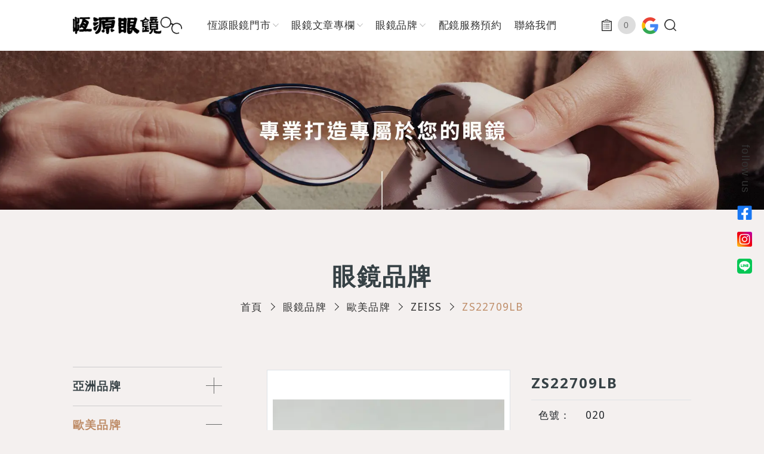

--- FILE ---
content_type: text/html; charset=UTF-8
request_url: https://www.hengyuan-optical.com/data-91121
body_size: 8288
content:
<!doctype html><html lang="zh-tw" > <head> <meta charset="utf-8"> <meta http-equiv="X-UA-Compatible" content="IE=edge"> <meta name="viewport" content="width=device-width, initial-scale=1"> <title>ZS22709LB - 恆源眼鏡</title> <link rel="shortcut icon" type="image/x-icon" href="https://www.hengyuan-optical.com/images/project/217/favicon.ico"> <link rel="alternate" hreflang="zh-hant" href="https://www.hengyuan-optical.com/data-91121" /> <link rel="alternate" hreflang="x-default" href="https://www.hengyuan-optical.com/data-91121" /> <meta name="keywords" content=""> <meta name="description" content="//材質// Titanium   //尺寸// 鏡框寬:54mm 鏡框高:39mm 框面:140mm 鼻樑:17mm 鏡腳:145mm"> <meta name="robots" content="index, follow"> <meta property="og:url" content="https://www.hengyuan-optical.com/data-91121" /> <meta property="og:type" content="website" /> <meta property="og:title" content="ZS22709LB" /> <meta property="og:description" content="//材質// Titanium   //尺寸// 鏡框寬:54mm 鏡框高:39mm 框面:140mm 鼻樑:17mm 鏡腳:145mm" /> <meta property="og:image" content="https://www.hengyuan-optical.com/images/170264?stamp=1689063861" /> <meta property="og:image:width" content="1478" /> <meta property="og:image:height" content="1108" />  <meta name="csrf-token" content="4d07fa99-ab76-48d2-85eb-4bc4ea17cacf"> <link rel="preload" href="/dist/fonts/icomoon-alibaba.woff?e9c03550f4068f68abfd95adea039fa5" as="font" type="font/woff" crossorigin><link rel="preload" href="/dist/fonts/winho.woff2?94e71e04822ab7270c813c087d68b41f" as="font" type="font/woff" crossorigin><link rel="preload" href="/dist/fonts/winho.woff?5faf53c20cac732f48eef6f8f9220c08" as="font" type="font/woff" crossorigin><link rel="preload" href="/dist/js/frontend/217/script.js?v=f2671a44b8e1431f00e9104307a5d600" as="script"><link rel="preload" href="/images/78254?stamp=1655173997" as="image" media="(min-width: 768px)"><link rel="preload" href="/images/78256?stamp=1655173997" as="image" media="(max-width: 767px)"> <link rel="preload" href="https://www.hengyuan-optical.com/images/default/loading.svg" as="image" type="image/svg+xml"> <link rel="stylesheet" href="/dist/css/217/frontend.css?v=a1fc935f00f4c4eaab3b8508ee0c5a19"> <link rel="stylesheet" href="/dist/css/217/content.css?v=aa52ff4816c2d477446b884c6af1707c"> <link rel="canonical" href="https://www.hengyuan-optical.com/data-91121" /> <script type="application/ld+json">[{"@type":"Organization","url":"https:\/\/www.hengyuan-optical.com\/","name":"\u6046\u6e90\u773c\u93e1","alternateName":"\u6046\u6e90\u773c\u93e1","legalName":"\u6046\u6e90\u773c\u93e1\u884c","telephone":false,"faxNumber":false,"email":false,"taxID":false,"logo":{"@type":"ImageObject","contentUrl":"https:\/\/www.hengyuan-optical.com\/images\/78171"},"sameAs":["https:\/\/www.facebook.com\/p\/%E6%81%86%E6%BA%90%E7%9C%BC%E9%8F%A1%E6%9D%B1%E9%96%80%E5%BA%97-100063983702882\/?locale=zh_TW","https:\/\/www.instagram.com\/hengyuan_eyewear\/"],"@context":"http:\/\/schema.org"},{"@context":"http:\/\/schema.org","@type":"BreadcrumbList","numberOfItems":5,"itemListElement":[{"@type":"ListItem","position":1,"item":"https:\/\/www.hengyuan-optical.com\/","name":"\u9996\u9801"},{"@type":"ListItem","position":2,"item":"https:\/\/www.hengyuan-optical.com\/products","name":"\u773c\u93e1\u54c1\u724c"},{"@type":"ListItem","position":3,"item":"https:\/\/www.hengyuan-optical.com\/europe-and-america","name":"\u6b50\u7f8e\u54c1\u724c"},{"@type":"ListItem","position":4,"item":"https:\/\/www.hengyuan-optical.com\/data-64272","name":"ZEISS"},{"@type":"ListItem","position":5,"item":"https:\/\/www.hengyuan-optical.com\/data-91121","name":"ZS22709LB"}]}]</script> </head> <body data-params="{&quot;user&quot;:{&quot;rule&quot;:{&quot;account&quot;:[&quot;regex:\/^[\\w\\@\\-\\.]{4,255}$\/&quot;,&quot;string&quot;,&quot;required&quot;],&quot;password&quot;:[&quot;regex:\/^[\\w]{6,20}$\/&quot;,&quot;string&quot;,&quot;required&quot;],&quot;users_group_id&quot;:[&quot;nullable&quot;,&quot;integer&quot;]},&quot;account&quot;:&quot;account&quot;,&quot;column&quot;:[&quot;account&quot;,&quot;password&quot;,&quot;users_group_id&quot;],&quot;must&quot;:[&quot;account&quot;,&quot;password&quot;]}}" data-is-home="0" data-auth="0" data-currency="{&quot;default&quot;:null,&quot;option&quot;:[]}" data-language="[&quot;zh-tw&quot;]" data-twd-icon="NT$" data-users-active="0" data-spec-active="1" data-inquiry-active="1" data-tech-spec-active="0" data-compare-active="0" data-order-active="0" data-epay-active="0" data-stock-model="0" data-promotion-active="0" data-reward-active="0" data-download-set="0" data-back-in-stock-notify="0" data-recaptcha-switch="1" data-recaptcha-type="recaptchaV3Enterprise" data-recaptcha-public-key="6LdS2LYqAAAAABCh3yJXm7OfBijihavVktkQR7mh" >  <link href="https://fonts.googleapis.com/css2?family=Noto+Sans:wght@300;400;500;700;900&display=swap" rel="stylesheet"><header id="header" class="container-fluid inner_header"> <div id="header-content" class="row position-relative justify-content-center"> <div class="col-xl-2 d-xl-block d-none header_logo_area"> <a href="/"> <img class="logo_img d-none d-md-inline-block" src="https://www.hengyuan-optical.com/images/78171" title="" alt=""> <img class="logo_img d-md-none" src="https://www.hengyuan-optical.com/images/78171" title="" alt=""> </a> </div> <div class="col-xl-6 col-12 pl-max-xl-30 pr-max-xl-0 header_menu_area d-xl-flex justify-content-xl-center justify-content-start"> <nav id="navTop_smartmenus_v2" class="navbar navbar-black p-0"> <div class="navbar-header"> <a href="/"> <img class="logo_img d-none d-md-inline-block" src="https://www.hengyuan-optical.com/images/78171" title="" alt=""> <img class="logo_img d-md-none" src="https://www.hengyuan-optical.com/images/78171" title="" alt=""> </a> <div class="btn-wrap"> <button type="button" id="openBtn" class="navbar-toggle opened" data-toggle="collapse" data-target="#myNavbar" aria-expanded="true"> <span class="icon-bar"></span> <span class="icon-bar"></span> <span class="icon-bar"></span> </button> </div> </div> <div class="navbar-collapse h-100 d-xl-block collapse in" id="myNavbar" style="left: 100%;" aria-expanded="true"> <div class="mobileLeft visible-xs text-center"></div> <div class="collapseBox h-100"> <div class="opened_menu_top d-xl-none"> <a href="/"> <img class="logo_img d-none d-md-inline-block" src="https://www.hengyuan-optical.com/images/78171" title="" alt=""> <img class="logo_img d-md-none" src="https://www.hengyuan-optical.com/images/78171" title="" alt=""> </a> <div id="closeBtn" style=""> <div class="bar-wrap"> <div class="icon-bar"></div> <div class="icon-bar"></div> <div class="icon-bar"></div> </div> </div> </div> <div class="menu-wrap h-100"> <div class="d-xl-none d-block"> <div class="google-search-mbl"> <script async src="https://cse.google.com/cse.js?cx=7ca45f825adbf3abe"></script> <div class="gcse-search"></div> </div> <div id="search_area" class="common d-none d-md-flex"> <ul role="menu" aria-labelledby="dLabel"> <form action="https://www.hengyuan-optical.com/product_search"> <div class="input-group search_input_group"> <input type="text" name="keyword" class="form-control" value="" placeholder="請輸入產品名稱" required /> <div class="input-group-append"> <button class="btn btn-primary" type="submit"> <i class="fas fa-search"></i> </button> </div> </div></form> </ul></div> <a href="/inquiry" id="cart_area"> <i class="fas fa-clipboard-list"></i>&nbsp;詢價單 <span class="badge badge-pill badge-danger inquiry-number">0</span></a> </div> <ul id="main-menu" class="sm sm-clean"> <li class=""> <a href="/about-us" target=""> <span>恆源眼鏡門市</span> </a> <ul><li> <a href="/data-28353">東門店</a> </li><li> <a href="/data-28352">板橋店</a> </li><li> <a href="/data-28351">三重店</a> </li></ul> </li> <li class=""> <a href="/news" target=""> <span>眼鏡文章專欄</span> </a> <ul><li> <a href="/data-165446">歐美流行品牌</a> </li><li> <a href="/data-165368">明星流行品牌</a> </li><li> <a href="/data-165367">日本手工框</a> </li><li> <a href="/data-165365">運動眼鏡</a> </li><li> <a href="/data-165370">眼鏡維修&amp;改造</a> </li><li> <a href="/data-165372">太陽眼鏡客制</a> </li><li> <a href="/data-165415">兒童眼鏡怎麼選?</a> </li><li> <a href="/data-165449">特殊服務案例</a> </li><li> <a href="/data-165456">眼鏡花絮</a> </li></ul> </li> <li class="current"> <a href="/products" target=""> <span>眼鏡品牌</span> </a> <ul><li> <a href="/-asia">亞洲品牌</a> <ul><li> <a href="/data-325586">AIRFLY</a> </li><li> <a href="/data-108587">MASUNAGA增永眼鏡</a> </li><li> <a href="/data-98539">𝗟𝗲𝗼𝘄𝗹 𝗶𝗻 𝗲𝘆𝗲</a> </li><li> <a href="/data-81462">CLIPIN</a> </li><li> <a href="/tvr">TVR</a> </li><li> <a href="/data-74290">UKMK</a> </li><li> <a href="/999.9">999.9</a> <ul><li> <a href="/data-41244">999.9 光學眼鏡</a> </li><li> <a href="/data-41242">999.9 墨鏡</a> </li></ul></li><li> <a href="/matsuda">matsuda</a> <ul><li> <a href="/data-95971">M2057</a> </li><li> <a href="/data-95968">M3131</a> </li><li> <a href="/data-95695">M3119</a> </li><li> <a href="/data-95689">M3023</a> </li><li> <a href="/data-73714">M3101-i</a> </li><li> <a href="/data-73709">M3100-i</a> </li></ul></li><li> <a href="/data-41895">FRANK CUSTOM</a> </li><li> <a href="/naito-kumahachi">內藤熊八 作</a> </li><li> <a href="/fakeme">fakeme</a> </li><li> <a href="/hawk">Hawk</a> </li><li> <a href="/data-67492">橙川慎一</a> </li><li> <a href="/kamemannen">Kame ManNen</a> </li><li> <a href="/kamuro">kamuro</a> </li><li> <a href="/lash">LASH</a> </li><li> <a href="/new.">NEW.</a> </li><li> <a href="/snrd">SNRD</a> </li><li> <a href="/vedi-vero">VEDI VERO</a> </li><li> <a href="/steeler">steeler</a> </li></ul></li><li> <a href="/europe-and-america">歐美品牌</a> <ul><li> <a href="/data-328042">TAG HEUER</a> </li><li> <a href="/data-205755">Albert ImStein</a> </li><li> <a href="/rayban">Rayban</a> <ul><li> <a href="/data-174776">RB3025</a> </li><li> <a href="/data-36785">RB 2140F</a> </li><li> <a href="/rb3016">RB3016</a> </li></ul></li><li> <a href="/chanel">CHANEL</a> </li><li> <a href="/data-141044">odbo</a> </li><li> <a href="/loewe">LOEWE</a> </li><li> <a href="/data-64272">ZEISS</a> </li><li> <a href="/data-59944">Oliver Goldsmith</a> <ul><li> <a href="/data-60003">Celluloid</a> </li><li> <a href="/data-60052">Acetate</a> </li><li> <a href="/data-60006">Titanium</a> </li></ul></li><li> <a href="/data-48448">ic! berlin</a> <ul><li> <a href="/data-61920">光學眼鏡</a> </li><li> <a href="/data-61919">墨鏡</a> </li></ul></li><li> <a href="/data-38556">Veloce</a> </li><li> <a href="/agnes.b">agnes.b</a> </li><li> <a href="/moscot">Moscot</a> </li><li> <a href="/wolfgang">Wolfgang</a> </li><li> <a href="/burberry">Burberry</a> </li><li> <a href="/bywp">BYWP</a> </li><li> <a href="/david-beckham">David Beckham</a> </li><li> <a href="/gucci">Gucci</a> <ul><li> <a href="/data-188003">太陽眼鏡</a> </li><li> <a href="/data-188004">光學眼鏡</a> </li></ul></li><li> <a href="/slastik">Slastik</a> </li><li> <a href="/montblanc">Montblanc</a> </li><li> <a href="/for-arts-sake">For art&#039;s sake</a> </li><li> <a href="/moleskine">Moleskine</a> </li><li> <a href="/blackfin">Blackfin</a> </li><li> <a href="/oakley">Oakley</a> </li><li> <a href="/data-75300">adidas</a> </li><li> <a href="/payssha">payssha</a> </li></ul></li><li> <a href="/-customization">客製化眼鏡</a> </li><li> <a href="/-children-glasses">兒童鏡框</a> <ul><li> <a href="/tomato">Tomato</a> </li><li> <a href="/zeiss">Zeiss</a> </li><li> <a href="/data-65980">eye&#039;s cream</a> </li></ul></li></ul> </li> <li class=""> <a href="/optometry" target=""> <span>配鏡服務預約</span> </a> </li> <li class=""> <a href="/contact-us" target=""> <span>聯絡我們</span> </a> </li> </ul> <div class="d-xl-none d-block"> <ul class="sociallink "> <li class="title">follow us</li> <li > <a href="https://www.facebook.com/p/%E6%81%86%E6%BA%90%E7%9C%BC%E9%8F%A1%E6%9D%B1%E9%96%80%E5%BA%97-100063983702882/?locale=zh_TW" target="_blank" class="mr-3" role="button"> <i class="fab fa-facebook-f"></i> <span class="d-none">Facebook</span> </a> </li><li > <a href="https://www.instagram.com/hengyuan_eyewear/" target="_blank" class="mr-3" role="button"> <i class="fab fa-instagram"></i> <span class="d-none">INSTAGRAM</span> </a> </li><li > <a href="https://liff.line.me/1645278921-kWRPP32q/?accountId=shs5679c" target="_blank" class="mr-3" role="button"> <i class="fab fa-line"></i> <span class="d-none">Line</span> </a> </li> <li><a href="#" target="_blank" class="d-none"><i class="icon-xuite"></i></a></li></ul> </div> </div> </div> </div> </nav> </div> <div class=" header_right_block col-xl-2 col-1 d-xl-flex d-none justify-content-xl-end justify-content-end pr-max-xl-30"> <div id="cart_area" class="text-center"> <a href="/inquiry" class="d-inline-flex align-items-center"> <i class="fas fa-clipboard-list"></i> <span class="rounded-circle badge inquiry-number">0</span> </a> </div> <a id="google_search_area" class="lightbox d-flex" href="#" data-toggle="modal" data-target="#google_lightbox_search"> <span data-toggle="modal" data-target="#google_lightbox_search"> <img class="icon_img" src="https://www.hengyuan-optical.com/images/default/loading.svg" data-lazy-src="images/project/217/google-logo.png" /> </span></a><div id="google_lightbox_search" class="modal fade search_lightbox" tabindex="-1" role="dialog" aria-labelledby="myLargeModalLabel" aria-hidden="true"> <div class="modal-dialog modal-lg "> <div class="modal-content"> <div class="container"> <div class="row search-title"> <div class="col-md-10 col-10"> Google 搜尋引擎 </div> <div class="col-md-2 col-2"> <button type="button" class="close hidden" data-dismiss="modal" aria-hidden="true">×</button> </div> </div> </div> <div class="modal-body"> <div id="search_area" class="d-md-flex"> <div class="searchBox"> <script async src="https://cse.google.com/cse.js?cx=7ca45f825adbf3abe"></script> <div class="gcse-search"></div> </div> </div> </div> </div> </div></div> <div id="search_dropdown" class="search"> <a data-toggle="dropdown" href="#"> <i class="fas fa-search"></i> </a> <ul id="form_list" role="menu" class="dropdown-menu"> <form action="https://www.hengyuan-optical.com/product_search"> <div class="input-group"> <input type="text" name="keyword" class="form-control text-xl-left text-center" value="" placeholder="" required /> <button type="submit"> <i class="fas fa-search"></i> </button> </div> </form> </ul></div> </div> </div></header><div id="banner-area" class="container-fluid"> <div class="row"> <div class="col-12 px-0 d-flex"> <section id="banner" class="common"> <div id="banner_block" class="splide"> <div class="splide__track"> <ul class="splide__list"> <li class="splide__slide"> <picture> <source media="(min-width: 768px)" srcset="https://www.hengyuan-optical.com/images/78254?stamp=1655173997"> <img class="banner-image" src="https://www.hengyuan-optical.com/images/78256?stamp=1655173997" title="" alt="" /> </picture> </li> </ul> </div> </div> </section> <ul class="sociallink "> <li class="title">follow us</li> <li > <a href="https://www.facebook.com/p/%E6%81%86%E6%BA%90%E7%9C%BC%E9%8F%A1%E6%9D%B1%E9%96%80%E5%BA%97-100063983702882/?locale=zh_TW" target="_blank" class="mr-3" role="button"> <i class="fab fa-facebook-f"></i> <span class="d-none">Facebook</span> </a> </li><li > <a href="https://www.instagram.com/hengyuan_eyewear/" target="_blank" class="mr-3" role="button"> <i class="fab fa-instagram"></i> <span class="d-none">INSTAGRAM</span> </a> </li><li > <a href="https://liff.line.me/1645278921-kWRPP32q/?accountId=shs5679c" target="_blank" class="mr-3" role="button"> <i class="fab fa-line"></i> <span class="d-none">Line</span> </a> </li> <li><a href="#" target="_blank" class="d-none"><i class="icon-xuite"></i></a></li></ul> <a href="#content_wrap" class="btn-scroll">Scroll</a> </div></div></div> <div id="content_wrap" class=""> <div id="content" class="innerPG container-fluid "> <div class="row justify-content-center"> <div class="col-12 px-30 bread-area text-center"> <h1 id="main_title" class="content-title d-inline-block">眼鏡品牌</h1> <div id="bread_area"> <ul class="breadcrumb breadcrumb_obj"> <li class="breadcrumb-item "> <a href="/"> 首頁 </a> </li> <li class="breadcrumb-item "> <a href="/products"> 眼鏡品牌 </a> </li> <li class="breadcrumb-item "> <a href="/europe-and-america"> 歐美品牌 </a> </li> <li class="breadcrumb-item "> <a href="/data-64272"> ZEISS </a> </li> <li class="breadcrumb-item active"> ZS22709LB </li> </ul> </div> </div> <div class="col-12 default col-xlg-2 col-lg-3 d-lg-block d-none"> <aside id="aside_menu"> <div id="aside_title"><span class="aside_title_text">眼鏡品牌</span></div> <div class="outer_border"> <ul id="aside_menu_main_ul"> <li> <div class="aside_title d-table"> <a class="d-table-cell current_tag_27632" href="/-asia"> <span>亞洲品牌</span> </a> <a id="icon_open" data-toggle="collapse" data-show="show_tag_27632" data-target="#cate_1_27632"></a> </div> <div class="collapse children_items show_tag_27632" id="cate_1_27632"><ul id="aside_menu_main_ul"> <li> <div class="aside_title d-table"> <a class="d-table-cell current_tag_297598" href="/data-325586"> <span>AIRFLY</span> </a> </div> </li></ul><ul id="aside_menu_main_ul"> <li> <div class="aside_title d-table"> <a class="d-table-cell current_tag_102576" href="/data-108587"> <span>MASUNAGA增永眼鏡</span> </a> </div> </li></ul><ul id="aside_menu_main_ul"> <li> <div class="aside_title d-table"> <a class="d-table-cell current_tag_92336" href="/data-98539"> <span>𝗟𝗲𝗼𝘄𝗹 𝗶𝗻 𝗲𝘆𝗲</span> </a> </div> </li></ul><ul id="aside_menu_main_ul"> <li> <div class="aside_title d-table"> <a class="d-table-cell current_tag_75809" href="/data-81462"> <span>CLIPIN</span> </a> </div> </li></ul><ul id="aside_menu_main_ul"> <li> <div class="aside_title d-table"> <a class="d-table-cell current_tag_30880" href="/tvr"> <span>TVR</span> </a> </div> </li></ul><ul id="aside_menu_main_ul"> <li> <div class="aside_title d-table"> <a class="d-table-cell current_tag_68760" href="/data-74290"> <span>UKMK</span> </a> </div> </li></ul><ul id="aside_menu_main_ul"> <li> <div class="aside_title d-table"> <a class="d-table-cell current_tag_30757" href="/999.9"> <span>999.9</span> </a> <a id="icon_open" data-toggle="collapse" data-show="show_tag_30757" data-target="#cate_2_30757"></a> </div> <div class="collapse children_items show_tag_30757" id="cate_2_30757"><ul id="aside_menu_main_ul"> <li> <div class="aside_title d-table"> <a class="d-table-cell current_tag_39254" href="/data-41244"> <span>999.9 光學眼鏡</span> </a> </div> </li></ul><ul id="aside_menu_main_ul"> <li> <div class="aside_title d-table"> <a class="d-table-cell current_tag_39252" href="/data-41242"> <span>999.9 墨鏡</span> </a> </div> </li></ul></div> </li></ul><ul id="aside_menu_main_ul"> <li> <div class="aside_title d-table"> <a class="d-table-cell current_tag_30827" href="/matsuda"> <span>matsuda</span> </a> <a id="icon_open" data-toggle="collapse" data-show="show_tag_30827" data-target="#cate_2_30827"></a> </div> <div class="collapse children_items show_tag_30827" id="cate_2_30827"><ul id="aside_menu_main_ul"> <li> <div class="aside_title d-table"> <a class="d-table-cell current_tag_89696" href="/data-95971"> <span>M2057</span> </a> </div> </li></ul><ul id="aside_menu_main_ul"> <li> <div class="aside_title d-table"> <a class="d-table-cell current_tag_89693" href="/data-95968"> <span>M3131</span> </a> </div> </li></ul><ul id="aside_menu_main_ul"> <li> <div class="aside_title d-table"> <a class="d-table-cell current_tag_89417" href="/data-95695"> <span>M3119</span> </a> </div> </li></ul><ul id="aside_menu_main_ul"> <li> <div class="aside_title d-table"> <a class="d-table-cell current_tag_89411" href="/data-95689"> <span>M3023</span> </a> </div> </li></ul><ul id="aside_menu_main_ul"> <li> <div class="aside_title d-table"> <a class="d-table-cell current_tag_68181" href="/data-73714"> <span>M3101-i</span> </a> </div> </li></ul><ul id="aside_menu_main_ul"> <li> <div class="aside_title d-table"> <a class="d-table-cell current_tag_68176" href="/data-73709"> <span>M3100-i</span> </a> </div> </li></ul></div> </li></ul><ul id="aside_menu_main_ul"> <li> <div class="aside_title d-table"> <a class="d-table-cell current_tag_39800" href="/data-41895"> <span>FRANK CUSTOM</span> </a> </div> </li></ul><ul id="aside_menu_main_ul"> <li> <div class="aside_title d-table"> <a class="d-table-cell current_tag_30816" href="/naito-kumahachi"> <span>內藤熊八 作</span> </a> </div> </li></ul><ul id="aside_menu_main_ul"> <li> <div class="aside_title d-table"> <a class="d-table-cell current_tag_30819" href="/fakeme"> <span>fakeme</span> </a> </div> </li></ul><ul id="aside_menu_main_ul"> <li> <div class="aside_title d-table"> <a class="d-table-cell current_tag_30820" href="/hawk"> <span>Hawk</span> </a> </div> </li></ul><ul id="aside_menu_main_ul"> <li> <div class="aside_title d-table"> <a class="d-table-cell current_tag_63623" href="/data-67492"> <span>橙川慎一</span> </a> </div> </li></ul><ul id="aside_menu_main_ul"> <li> <div class="aside_title d-table"> <a class="d-table-cell current_tag_30821" href="/kamemannen"> <span>Kame ManNen</span> </a> </div> </li></ul><ul id="aside_menu_main_ul"> <li> <div class="aside_title d-table"> <a class="d-table-cell current_tag_30822" href="/kamuro"> <span>kamuro</span> </a> </div> </li></ul><ul id="aside_menu_main_ul"> <li> <div class="aside_title d-table"> <a class="d-table-cell current_tag_30823" href="/lash"> <span>LASH</span> </a> </div> </li></ul><ul id="aside_menu_main_ul"> <li> <div class="aside_title d-table"> <a class="d-table-cell current_tag_30828" href="/new."> <span>NEW.</span> </a> </div> </li></ul><ul id="aside_menu_main_ul"> <li> <div class="aside_title d-table"> <a class="d-table-cell current_tag_30831" href="/snrd"> <span>SNRD</span> </a> </div> </li></ul><ul id="aside_menu_main_ul"> <li> <div class="aside_title d-table"> <a class="d-table-cell current_tag_30834" href="/vedi-vero"> <span>VEDI VERO</span> </a> </div> </li></ul><ul id="aside_menu_main_ul"> <li> <div class="aside_title d-table"> <a class="d-table-cell current_tag_30833" href="/steeler"> <span>steeler</span> </a> </div> </li></ul></div> </li></ul><ul id="aside_menu_main_ul"> <li> <div class="aside_title d-table"> <a class="d-table-cell current" href="/europe-and-america"> <span>歐美品牌</span> </a> <a id="icon_open" data-toggle="collapse" data-show="show" data-target="#cate_1_27633"></a> </div> <div class="collapse children_items show" id="cate_1_27633"><ul id="aside_menu_main_ul"> <li> <div class="aside_title d-table"> <a class="d-table-cell current_tag_299952" href="/data-328042"> <span>TAG HEUER</span> </a> </div> </li></ul><ul id="aside_menu_main_ul"> <li> <div class="aside_title d-table"> <a class="d-table-cell current_tag_199593" href="/data-205755"> <span>Albert ImStein</span> </a> </div> </li></ul><ul id="aside_menu_main_ul"> <li> <div class="aside_title d-table"> <a class="d-table-cell current_tag_30876" href="/rayban"> <span>Rayban</span> </a> <a id="icon_open" data-toggle="collapse" data-show="show_tag_30876" data-target="#cate_2_30876"></a> </div> <div class="collapse children_items show_tag_30876" id="cate_2_30876"><ul id="aside_menu_main_ul"> <li> <div class="aside_title d-table"> <a class="d-table-cell current_tag_167991" href="/data-174776"> <span>RB3025</span> </a> </div> </li></ul><ul id="aside_menu_main_ul"> <li> <div class="aside_title d-table"> <a class="d-table-cell current_tag_35669" href="/data-36785"> <span>RB 2140F</span> </a> </div> </li></ul><ul id="aside_menu_main_ul"> <li> <div class="aside_title d-table"> <a class="d-table-cell current_tag_35685" href="/rb3016"> <span>RB3016</span> </a> </div> </li></ul></div> </li></ul><ul id="aside_menu_main_ul"> <li> <div class="aside_title d-table"> <a class="d-table-cell current_tag_143323" href="/chanel"> <span>CHANEL</span> </a> </div> </li></ul><ul id="aside_menu_main_ul"> <li> <div class="aside_title d-table"> <a class="d-table-cell current_tag_134577" href="/data-141044"> <span>odbo</span> </a> </div> </li></ul><ul id="aside_menu_main_ul"> <li> <div class="aside_title d-table"> <a class="d-table-cell current_tag_99871" href="/loewe"> <span>LOEWE</span> </a> </div> </li></ul><ul id="aside_menu_main_ul"> <li> <div class="aside_title d-table"> <a class="d-table-cell current" href="/data-64272"> <span>ZEISS</span> </a> </div> </li></ul><ul id="aside_menu_main_ul"> <li> <div class="aside_title d-table"> <a class="d-table-cell current_tag_57029" href="/data-59944"> <span>Oliver Goldsmith</span> </a> <a id="icon_open" data-toggle="collapse" data-show="show_tag_57029" data-target="#cate_2_57029"></a> </div> <div class="collapse children_items show_tag_57029" id="cate_2_57029"><ul id="aside_menu_main_ul"> <li> <div class="aside_title d-table"> <a class="d-table-cell current_tag_57088" href="/data-60003"> <span>Celluloid</span> </a> </div> </li></ul><ul id="aside_menu_main_ul"> <li> <div class="aside_title d-table"> <a class="d-table-cell current_tag_57139" href="/data-60052"> <span>Acetate</span> </a> </div> </li></ul><ul id="aside_menu_main_ul"> <li> <div class="aside_title d-table"> <a class="d-table-cell current_tag_57091" href="/data-60006"> <span>Titanium</span> </a> </div> </li></ul></div> </li></ul><ul id="aside_menu_main_ul"> <li> <div class="aside_title d-table"> <a class="d-table-cell current_tag_46229" href="/data-48448"> <span>ic! berlin</span> </a> <a id="icon_open" data-toggle="collapse" data-show="show_tag_46229" data-target="#cate_2_46229"></a> </div> <div class="collapse children_items show_tag_46229" id="cate_2_46229"><ul id="aside_menu_main_ul"> <li> <div class="aside_title d-table"> <a class="d-table-cell current_tag_59006" href="/data-61920"> <span>光學眼鏡</span> </a> </div> </li></ul><ul id="aside_menu_main_ul"> <li> <div class="aside_title d-table"> <a class="d-table-cell current_tag_59005" href="/data-61919"> <span>墨鏡</span> </a> </div> </li></ul></div> </li></ul><ul id="aside_menu_main_ul"> <li> <div class="aside_title d-table"> <a class="d-table-cell current_tag_37313" href="/data-38556"> <span>Veloce</span> </a> </div> </li></ul><ul id="aside_menu_main_ul"> <li> <div class="aside_title d-table"> <a class="d-table-cell current_tag_30843" href="/agnes.b"> <span>agnes.b</span> </a> </div> </li></ul><ul id="aside_menu_main_ul"> <li> <div class="aside_title d-table"> <a class="d-table-cell current_tag_30867" href="/moscot"> <span>Moscot</span> </a> </div> </li></ul><ul id="aside_menu_main_ul"> <li> <div class="aside_title d-table"> <a class="d-table-cell current_tag_30882" href="/wolfgang"> <span>Wolfgang</span> </a> </div> </li></ul><ul id="aside_menu_main_ul"> <li> <div class="aside_title d-table"> <a class="d-table-cell current_tag_30847" href="/burberry"> <span>Burberry</span> </a> </div> </li></ul><ul id="aside_menu_main_ul"> <li> <div class="aside_title d-table"> <a class="d-table-cell current_tag_30851" href="/bywp"> <span>BYWP</span> </a> </div> </li></ul><ul id="aside_menu_main_ul"> <li> <div class="aside_title d-table"> <a class="d-table-cell current_tag_30855" href="/david-beckham"> <span>David Beckham</span> </a> </div> </li></ul><ul id="aside_menu_main_ul"> <li> <div class="aside_title d-table"> <a class="d-table-cell current_tag_30860" href="/gucci"> <span>Gucci</span> </a> <a id="icon_open" data-toggle="collapse" data-show="show_tag_30860" data-target="#cate_2_30860"></a> </div> <div class="collapse children_items show_tag_30860" id="cate_2_30860"><ul id="aside_menu_main_ul"> <li> <div class="aside_title d-table"> <a class="d-table-cell current_tag_182495" href="/data-188003"> <span>太陽眼鏡</span> </a> </div> </li></ul><ul id="aside_menu_main_ul"> <li> <div class="aside_title d-table"> <a class="d-table-cell current_tag_182496" href="/data-188004"> <span>光學眼鏡</span> </a> </div> </li></ul></div> </li></ul><ul id="aside_menu_main_ul"> <li> <div class="aside_title d-table"> <a class="d-table-cell current_tag_30878" href="/slastik"> <span>Slastik</span> </a> </div> </li></ul><ul id="aside_menu_main_ul"> <li> <div class="aside_title d-table"> <a class="d-table-cell current_tag_30866" href="/montblanc"> <span>Montblanc</span> </a> </div> </li></ul><ul id="aside_menu_main_ul"> <li> <div class="aside_title d-table"> <a class="d-table-cell current_tag_30859" href="/for-arts-sake"> <span>For art&#039;s sake</span> </a> </div> </li></ul><ul id="aside_menu_main_ul"> <li> <div class="aside_title d-table"> <a class="d-table-cell current_tag_30865" href="/moleskine"> <span>Moleskine</span> </a> </div> </li></ul><ul id="aside_menu_main_ul"> <li> <div class="aside_title d-table"> <a class="d-table-cell current_tag_30846" href="/blackfin"> <span>Blackfin</span> </a> </div> </li></ul><ul id="aside_menu_main_ul"> <li> <div class="aside_title d-table"> <a class="d-table-cell current_tag_30869" href="/oakley"> <span>Oakley</span> </a> </div> </li></ul><ul id="aside_menu_main_ul"> <li> <div class="aside_title d-table"> <a class="d-table-cell current_tag_69743" href="/data-75300"> <span>adidas</span> </a> </div> </li></ul><ul id="aside_menu_main_ul"> <li> <div class="aside_title d-table"> <a class="d-table-cell current_tag_30873" href="/payssha"> <span>payssha</span> </a> </div> </li></ul></div> </li></ul><ul id="aside_menu_main_ul"> <li> <div class="aside_title d-table"> <a class="d-table-cell current_tag_27634" href="/-customization"> <span>客製化眼鏡</span> </a> </div> </li></ul><ul id="aside_menu_main_ul"> <li> <div class="aside_title d-table"> <a class="d-table-cell current_tag_30039" href="/-children-glasses"> <span>兒童鏡框</span> </a> <a id="icon_open" data-toggle="collapse" data-show="show_tag_30039" data-target="#cate_1_30039"></a> </div> <div class="collapse children_items show_tag_30039" id="cate_1_30039"><ul id="aside_menu_main_ul"> <li> <div class="aside_title d-table"> <a class="d-table-cell current_tag_30841" href="/tomato"> <span>Tomato</span> </a> </div> </li></ul><ul id="aside_menu_main_ul"> <li> <div class="aside_title d-table"> <a class="d-table-cell current_tag_30842" href="/zeiss"> <span>Zeiss</span> </a> </div> </li></ul><ul id="aside_menu_main_ul"> <li> <div class="aside_title d-table"> <a class="d-table-cell current_tag_62400" href="/data-65980"> <span>eye&#039;s cream</span> </a> </div> </li></ul></div> </li></ul> </div> </aside> </div> <div class="col-12 col-xlg-6 col-lg-7 col-md-10 px-max-md-30"> <main id="product-show-page"> <div class="container"> <div class="pro_detail"> <div class="row"> <div class="col-12 product-show-left"> <div class="drift-wrapper"></div> <div class="main-carousel"> <div class="carousel-wrap"> <a class="big-img-block" href="#" data-toggle="modal" data-target="#lightbox"> <img class="product-detail-image" src="https://www.hengyuan-optical.com/images/default/loading.svg" data-lazy-src="/images/170264/0/400?stamp=1689063861" alt="ZS22709LB" title="ZS22709LB" data-fileid="170264"/> </a> <a class="big-img-block" href="#" data-toggle="modal" data-target="#lightbox"> <img class="product-detail-image" src="https://www.hengyuan-optical.com/images/default/loading.svg" data-lazy-src="/images/170266/0/400?stamp=1689063861" alt="ZS22709LB" title="ZS22709LB" data-fileid="170266"/> </a> <a class="big-img-block" href="#" data-toggle="modal" data-target="#lightbox"> <img class="product-detail-image" src="https://www.hengyuan-optical.com/images/default/loading.svg" data-lazy-src="/images/170263/0/400?stamp=1689063861" alt="ZS22709LB" title="ZS22709LB" data-fileid="170263"/> </a> <a class="big-img-block" href="#" data-toggle="modal" data-target="#lightbox"> <img class="product-detail-image" src="https://www.hengyuan-optical.com/images/default/loading.svg" data-lazy-src="/images/170265/0/400?stamp=1689063861" alt="ZS22709LB" title="ZS22709LB" data-fileid="170265"/> </a> <a class="big-img-block" href="#" data-toggle="modal" data-target="#lightbox"> <img class="product-detail-image" src="https://www.hengyuan-optical.com/images/default/loading.svg" data-lazy-src="/images/170267/0/400?stamp=1689063861" alt="ZS22709LB" title="ZS22709LB" data-fileid="170267"/> </a> <a class="big-img-block" href="#" data-toggle="modal" data-target="#lightbox"> <img class="product-detail-image" src="https://www.hengyuan-optical.com/images/default/loading.svg" data-lazy-src="/images/170268/0/400?stamp=1689063861" alt="ZS22709LB" title="ZS22709LB" data-fileid="170268"/> </a> <a class="big-img-block" href="#" data-toggle="modal" data-target="#lightbox"> <img class="product-detail-image" src="https://www.hengyuan-optical.com/images/default/loading.svg" data-lazy-src="/images/170269/0/400?stamp=1689063861" alt="ZS22709LB" title="ZS22709LB" data-fileid="170269"/> </a> <a class="big-img-block" href="#" data-toggle="modal" data-target="#lightbox"> <img class="product-detail-image" src="https://www.hengyuan-optical.com/images/default/loading.svg" data-lazy-src="/images/170253/0/400?stamp=1689063861" alt="ZS22709LB" title="ZS22709LB" data-fileid="170253"/> </a> </div> <div class="carousel-arrow carousel-prev"><i class="fas fa-chevron-left"></i></div> <div class="carousel-arrow carousel-next"><i class="fas fa-chevron-right"></i></div> </div> <div class="sub-carousel"> <a class="text-center small-img-block"> <img src="https://www.hengyuan-optical.com/images/default/loading.svg" data-lazy-src="/images/170264/200?stamp=1689063861" alt="ZS22709LB" title="ZS22709LB" /> </a> <a class="text-center small-img-block"> <img src="https://www.hengyuan-optical.com/images/default/loading.svg" data-lazy-src="/images/170266/200?stamp=1689063861" alt="ZS22709LB" title="ZS22709LB" /> </a> <a class="text-center small-img-block"> <img src="https://www.hengyuan-optical.com/images/default/loading.svg" data-lazy-src="/images/170263/200?stamp=1689063861" alt="ZS22709LB" title="ZS22709LB" /> </a> <a class="text-center small-img-block"> <img src="https://www.hengyuan-optical.com/images/default/loading.svg" data-lazy-src="/images/170265/200?stamp=1689063861" alt="ZS22709LB" title="ZS22709LB" /> </a> <a class="text-center small-img-block"> <img src="https://www.hengyuan-optical.com/images/default/loading.svg" data-lazy-src="/images/170267/200?stamp=1689063861" alt="ZS22709LB" title="ZS22709LB" /> </a> <a class="text-center small-img-block"> <img src="https://www.hengyuan-optical.com/images/default/loading.svg" data-lazy-src="/images/170268/200?stamp=1689063861" alt="ZS22709LB" title="ZS22709LB" /> </a> <a class="text-center small-img-block"> <img src="https://www.hengyuan-optical.com/images/default/loading.svg" data-lazy-src="/images/170269/200?stamp=1689063861" alt="ZS22709LB" title="ZS22709LB" /> </a> <a class="text-center small-img-block"> <img src="https://www.hengyuan-optical.com/images/default/loading.svg" data-lazy-src="/images/170253/200?stamp=1689063861" alt="ZS22709LB" title="ZS22709LB" /> </a> </div> </div> <div class="col-12 product-show-right"> <h1 class="content-title">ZS22709LB</h1> <div id="product_data" data-model="020" data-indexid="84804" data-price="0" data-discount="[]" data-inquiry="1" data-stocks="[{&quot;id&quot;:172751,&quot;indexid&quot;:84804,&quot;spec_match_id&quot;:null,&quot;stock&quot;:0,&quot;created_at&quot;:&quot;2023-07-11 16:24:21&quot;,&quot;updated_at&quot;:&quot;2023-07-11 16:24:21&quot;,&quot;deleted_at&quot;:null}]" data-specs="[]" data-matchs="[]" data-actives="[]" data-discount-percentage-module="0" data-url="/data-91121" data-title="ZS22709LB" data-fileid="170264" data-images="[{&quot;id&quot;:447674,&quot;indexid&quot;:84804,&quot;fileid&quot;:170264,&quot;lang&quot;:&quot;zh-tw&quot;,&quot;alt&quot;:null,&quot;title&quot;:null,&quot;scope&quot;:null,&quot;order&quot;:1,&quot;deleted_at&quot;:null,&quot;stamp&quot;:1689063861,&quot;files&quot;:{&quot;id&quot;:170264,&quot;siteid&quot;:217,&quot;dirid&quot;:24365,&quot;origin_name&quot;:&quot;Zag3GvX6JfNhae8vRhL1albITlj0F0ll1wpyQek6.jpeg&quot;,&quot;name&quot;:&quot;ZS22709LB 020(2)&quot;,&quot;extension&quot;:&quot;jpeg&quot;,&quot;mime&quot;:&quot;image\/jpeg&quot;,&quot;size&quot;:139896,&quot;watermark&quot;:false,&quot;is_locked&quot;:false,&quot;is_purge&quot;:false,&quot;created_at&quot;:&quot;2023-07-10 17:00:19&quot;,&quot;updated_at&quot;:&quot;2023-07-10 17:00:19&quot;,&quot;deleted_at&quot;:null,&quot;unique_marker&quot;:0,&quot;stamp&quot;:1688979619}},{&quot;id&quot;:447675,&quot;indexid&quot;:84804,&quot;fileid&quot;:170266,&quot;lang&quot;:&quot;zh-tw&quot;,&quot;alt&quot;:null,&quot;title&quot;:null,&quot;scope&quot;:null,&quot;order&quot;:2,&quot;deleted_at&quot;:null,&quot;stamp&quot;:1689063861,&quot;files&quot;:{&quot;id&quot;:170266,&quot;siteid&quot;:217,&quot;dirid&quot;:24365,&quot;origin_name&quot;:&quot;gaZ3HFp2en1m3LV3c2a8k9k9A18k1YrrHmhOCerY.jpeg&quot;,&quot;name&quot;:&quot;ZS22709LB 020(4)&quot;,&quot;extension&quot;:&quot;jpeg&quot;,&quot;mime&quot;:&quot;image\/jpeg&quot;,&quot;size&quot;:143899,&quot;watermark&quot;:false,&quot;is_locked&quot;:false,&quot;is_purge&quot;:false,&quot;created_at&quot;:&quot;2023-07-10 17:00:19&quot;,&quot;updated_at&quot;:&quot;2023-07-10 17:00:19&quot;,&quot;deleted_at&quot;:null,&quot;unique_marker&quot;:0,&quot;stamp&quot;:1688979619}},{&quot;id&quot;:447676,&quot;indexid&quot;:84804,&quot;fileid&quot;:170263,&quot;lang&quot;:&quot;zh-tw&quot;,&quot;alt&quot;:null,&quot;title&quot;:null,&quot;scope&quot;:null,&quot;order&quot;:3,&quot;deleted_at&quot;:null,&quot;stamp&quot;:1689063861,&quot;files&quot;:{&quot;id&quot;:170263,&quot;siteid&quot;:217,&quot;dirid&quot;:24365,&quot;origin_name&quot;:&quot;GuGi7LTIYlaF9j8d9VGe4hQZdC1wxfio2jlpVncr.jpeg&quot;,&quot;name&quot;:&quot;ZS22709LB 020(1)&quot;,&quot;extension&quot;:&quot;jpeg&quot;,&quot;mime&quot;:&quot;image\/jpeg&quot;,&quot;size&quot;:113772,&quot;watermark&quot;:false,&quot;is_locked&quot;:false,&quot;is_purge&quot;:false,&quot;created_at&quot;:&quot;2023-07-10 17:00:19&quot;,&quot;updated_at&quot;:&quot;2023-07-10 17:00:19&quot;,&quot;deleted_at&quot;:null,&quot;unique_marker&quot;:0,&quot;stamp&quot;:1688979619}},{&quot;id&quot;:447677,&quot;indexid&quot;:84804,&quot;fileid&quot;:170265,&quot;lang&quot;:&quot;zh-tw&quot;,&quot;alt&quot;:null,&quot;title&quot;:null,&quot;scope&quot;:null,&quot;order&quot;:4,&quot;deleted_at&quot;:null,&quot;stamp&quot;:1689063861,&quot;files&quot;:{&quot;id&quot;:170265,&quot;siteid&quot;:217,&quot;dirid&quot;:24365,&quot;origin_name&quot;:&quot;eN6qDLzHUzsM1Fmm2wpMsCwKTap14yjNq8qAhJyP.jpeg&quot;,&quot;name&quot;:&quot;ZS22709LB 020(3)&quot;,&quot;extension&quot;:&quot;jpeg&quot;,&quot;mime&quot;:&quot;image\/jpeg&quot;,&quot;size&quot;:99569,&quot;watermark&quot;:false,&quot;is_locked&quot;:false,&quot;is_purge&quot;:false,&quot;created_at&quot;:&quot;2023-07-10 17:00:19&quot;,&quot;updated_at&quot;:&quot;2023-07-10 17:00:19&quot;,&quot;deleted_at&quot;:null,&quot;unique_marker&quot;:0,&quot;stamp&quot;:1688979619}},{&quot;id&quot;:447678,&quot;indexid&quot;:84804,&quot;fileid&quot;:170267,&quot;lang&quot;:&quot;zh-tw&quot;,&quot;alt&quot;:null,&quot;title&quot;:null,&quot;scope&quot;:null,&quot;order&quot;:5,&quot;deleted_at&quot;:null,&quot;stamp&quot;:1689063861,&quot;files&quot;:{&quot;id&quot;:170267,&quot;siteid&quot;:217,&quot;dirid&quot;:24365,&quot;origin_name&quot;:&quot;bMGzfq0qv4GbJ6nG71UDtuYjy63hz8Sn1dun9UAj.jpeg&quot;,&quot;name&quot;:&quot;ZS22709LB 020(5)&quot;,&quot;extension&quot;:&quot;jpeg&quot;,&quot;mime&quot;:&quot;image\/jpeg&quot;,&quot;size&quot;:162441,&quot;watermark&quot;:false,&quot;is_locked&quot;:false,&quot;is_purge&quot;:false,&quot;created_at&quot;:&quot;2023-07-10 17:00:19&quot;,&quot;updated_at&quot;:&quot;2023-07-10 17:00:19&quot;,&quot;deleted_at&quot;:null,&quot;unique_marker&quot;:0,&quot;stamp&quot;:1688979619}},{&quot;id&quot;:447679,&quot;indexid&quot;:84804,&quot;fileid&quot;:170268,&quot;lang&quot;:&quot;zh-tw&quot;,&quot;alt&quot;:null,&quot;title&quot;:null,&quot;scope&quot;:null,&quot;order&quot;:6,&quot;deleted_at&quot;:null,&quot;stamp&quot;:1689063861,&quot;files&quot;:{&quot;id&quot;:170268,&quot;siteid&quot;:217,&quot;dirid&quot;:24365,&quot;origin_name&quot;:&quot;0j6nKFBn0XOrpOVlh5OMqLteXBEzN5QEbAkNUng8.jpeg&quot;,&quot;name&quot;:&quot;ZS22709LB 020(6)&quot;,&quot;extension&quot;:&quot;jpeg&quot;,&quot;mime&quot;:&quot;image\/jpeg&quot;,&quot;size&quot;:139941,&quot;watermark&quot;:false,&quot;is_locked&quot;:false,&quot;is_purge&quot;:false,&quot;created_at&quot;:&quot;2023-07-10 17:00:19&quot;,&quot;updated_at&quot;:&quot;2023-07-10 17:00:19&quot;,&quot;deleted_at&quot;:null,&quot;unique_marker&quot;:0,&quot;stamp&quot;:1688979619}},{&quot;id&quot;:447680,&quot;indexid&quot;:84804,&quot;fileid&quot;:170269,&quot;lang&quot;:&quot;zh-tw&quot;,&quot;alt&quot;:null,&quot;title&quot;:null,&quot;scope&quot;:null,&quot;order&quot;:7,&quot;deleted_at&quot;:null,&quot;stamp&quot;:1689063861,&quot;files&quot;:{&quot;id&quot;:170269,&quot;siteid&quot;:217,&quot;dirid&quot;:24365,&quot;origin_name&quot;:&quot;9MxPqfKZuDGp3us4NhNPWs46wfQTu8MUQS5CnR9x.jpeg&quot;,&quot;name&quot;:&quot;ZS22709LB 020(7)&quot;,&quot;extension&quot;:&quot;jpeg&quot;,&quot;mime&quot;:&quot;image\/jpeg&quot;,&quot;size&quot;:128190,&quot;watermark&quot;:false,&quot;is_locked&quot;:false,&quot;is_purge&quot;:false,&quot;created_at&quot;:&quot;2023-07-10 17:00:19&quot;,&quot;updated_at&quot;:&quot;2023-07-10 17:00:19&quot;,&quot;deleted_at&quot;:null,&quot;unique_marker&quot;:0,&quot;stamp&quot;:1688979619}},{&quot;id&quot;:447681,&quot;indexid&quot;:84804,&quot;fileid&quot;:170253,&quot;lang&quot;:&quot;zh-tw&quot;,&quot;alt&quot;:null,&quot;title&quot;:null,&quot;scope&quot;:null,&quot;order&quot;:8,&quot;deleted_at&quot;:null,&quot;stamp&quot;:1689063861,&quot;files&quot;:{&quot;id&quot;:170253,&quot;siteid&quot;:217,&quot;dirid&quot;:24365,&quot;origin_name&quot;:&quot;NDyEiydK08QV0zgaDrOGRprUrFIHcHuA5lkrQu1p.jpeg&quot;,&quot;name&quot;:&quot;ZS22709LB 020(8)&quot;,&quot;extension&quot;:&quot;jpeg&quot;,&quot;mime&quot;:&quot;image\/jpeg&quot;,&quot;size&quot;:139340,&quot;watermark&quot;:false,&quot;is_locked&quot;:false,&quot;is_purge&quot;:false,&quot;created_at&quot;:&quot;2023-07-10 17:00:17&quot;,&quot;updated_at&quot;:&quot;2023-07-10 17:00:17&quot;,&quot;deleted_at&quot;:null,&quot;unique_marker&quot;:0,&quot;stamp&quot;:1688979617}}]" data-spec-match-images-module="0" data-follow="0" data-back-in-stock-notify="0" data-direct-buy-module="0" data-direct-inquiry-module="0" > </div> <div id="discount_promote_data" data-discount-promote="[]" data-discount-countdown-module="0" > </div> </div> <div class="col-12 mt-3"> <div id="gift_show" class="product-show-gift-block" data-indexid="84804"></div> <div id="giftV2_show" class="product-show-gift-block" data-indexid="84804"></div> </div> </div> </div> </div> <div id="detail_tab" class="container"> <div class="product-show-tabs"> <ul class="nav nav-tabs"> <li class="nav-item"> <a class="nav-link active" data-toggle="tab" href="#tab0"> <h2>規格</h2> </a> </li> </ul> <div class="tab-content"> <div id="tab0" class="container tab-pane active"> <br> <p>//材質//</p><p>Titanium</p><p> </p><p>//尺寸//</p><p>鏡框寬:54mm</p><p>鏡框高:39mm</p><p>框面:140mm</p><p>鼻樑:17mm</p><p>鏡腳:145mm</p> </div> </div> </div> </div> </main> </div> </div> </div> </div> <footer id="footer" class="innerpg_footer"> <div class="container-fluid"> <div class="row justify-content-center"> <div class="col-md-10 col-12 px-max-lg-30 text-center"> <div class="footer-logo"> <a href="/"> <img class="logo_img d-none d-md-inline-block" src="https://www.hengyuan-optical.com/images/78171" title="" alt=""> <img class="logo_img d-md-none" src="https://www.hengyuan-optical.com/images/78171" title="" alt=""> </a> </div> <div id="menu_bottom"> <ul> <li> <a href="/about-us">關於我們</a> </li> <li> <a href="/news">文章專欄</a> </li> <li> <a href="/products">眼鏡品牌</a> </li> <li> <a href="/optometry">配鏡預約</a> </li> <li> <a href="/contact-us">聯繫我們</a> </li> </ul> </div> <div class="copyright"> &copy; 2025 恆源眼鏡行 All rights reserved.<br/> Designed By <a href="http://www.winho.com.tw" target="_blank">&nbsp;Winho</a> </div> </div> </div> </div> <ul class="sub-link"> <li><a href="/sitemap">網站地圖</a></li> <li><a href="/privacy-policy">隱私權政策</a></li> </ul> <a href="#banner" id="gotop_animate" class="btn-scroll"></a></footer> <div id="lightbox" class="modal fade" tabindex='-1'></div> <script type="text/javascript" src="/dist/js/frontend/frontend.js?v=eb4c1b20558d0878255582693a7a7537" defer></script><script type="text/javascript" src="/dist/js/frontend/217/script.js?v=f2671a44b8e1431f00e9104307a5d600" defer></script> </body></html>

--- FILE ---
content_type: text/css
request_url: https://www.hengyuan-optical.com/dist/css/217/content.css?v=aa52ff4816c2d477446b884c6af1707c
body_size: 31035
content:
/*!
 * animate.css -https://daneden.github.io/animate.css/
 * Version - 3.7.2
 * Licensed under the MIT license - http://opensource.org/licenses/MIT
 *
 * Copyright (c) 2019 Daniel Eden
 */.bounce{-webkit-animation-name:bounce;animation-name:bounce;transform-origin:center bottom}@-webkit-keyframes flash{0%,50%,to{opacity:1}25%,75%{opacity:0}}@keyframes flash{0%,50%,to{opacity:1}25%,75%{opacity:0}}.flash{-webkit-animation-name:flash;animation-name:flash}.pulse{-webkit-animation-name:pulse;animation-name:pulse}@-webkit-keyframes rubberBand{0%{transform:scaleX(1)}30%{transform:scale3d(1.25,.75,1)}40%{transform:scale3d(.75,1.25,1)}50%{transform:scale3d(1.15,.85,1)}65%{transform:scale3d(.95,1.05,1)}75%{transform:scale3d(1.05,.95,1)}to{transform:scaleX(1)}}@keyframes rubberBand{0%{transform:scaleX(1)}30%{transform:scale3d(1.25,.75,1)}40%{transform:scale3d(.75,1.25,1)}50%{transform:scale3d(1.15,.85,1)}65%{transform:scale3d(.95,1.05,1)}75%{transform:scale3d(1.05,.95,1)}to{transform:scaleX(1)}}.rubberBand{-webkit-animation-name:rubberBand;animation-name:rubberBand}@-webkit-keyframes shake{0%,to{transform:translateZ(0)}10%,30%,50%,70%,90%{transform:translate3d(-10px,0,0)}20%,40%,60%,80%{transform:translate3d(10px,0,0)}}@keyframes shake{0%,to{transform:translateZ(0)}10%,30%,50%,70%,90%{transform:translate3d(-10px,0,0)}20%,40%,60%,80%{transform:translate3d(10px,0,0)}}.shake{-webkit-animation-name:shake;animation-name:shake}@-webkit-keyframes headShake{0%{transform:translateX(0)}6.5%{transform:translateX(-6px) rotateY(-9deg)}18.5%{transform:translateX(5px) rotateY(7deg)}31.5%{transform:translateX(-3px) rotateY(-5deg)}43.5%{transform:translateX(2px) rotateY(3deg)}50%{transform:translateX(0)}}@keyframes headShake{0%{transform:translateX(0)}6.5%{transform:translateX(-6px) rotateY(-9deg)}18.5%{transform:translateX(5px) rotateY(7deg)}31.5%{transform:translateX(-3px) rotateY(-5deg)}43.5%{transform:translateX(2px) rotateY(3deg)}50%{transform:translateX(0)}}.headShake{-webkit-animation-timing-function:ease-in-out;animation-timing-function:ease-in-out;-webkit-animation-name:headShake;animation-name:headShake}@-webkit-keyframes swing{20%{transform:rotate(15deg)}40%{transform:rotate(-10deg)}60%{transform:rotate(5deg)}80%{transform:rotate(-5deg)}to{transform:rotate(0deg)}}@keyframes swing{20%{transform:rotate(15deg)}40%{transform:rotate(-10deg)}60%{transform:rotate(5deg)}80%{transform:rotate(-5deg)}to{transform:rotate(0deg)}}.swing{transform-origin:top center;-webkit-animation-name:swing;animation-name:swing}@-webkit-keyframes tada{0%{transform:scaleX(1)}10%,20%{transform:scale3d(.9,.9,.9) rotate(-3deg)}30%,50%,70%,90%{transform:scale3d(1.1,1.1,1.1) rotate(3deg)}40%,60%,80%{transform:scale3d(1.1,1.1,1.1) rotate(-3deg)}to{transform:scaleX(1)}}@keyframes tada{0%{transform:scaleX(1)}10%,20%{transform:scale3d(.9,.9,.9) rotate(-3deg)}30%,50%,70%,90%{transform:scale3d(1.1,1.1,1.1) rotate(3deg)}40%,60%,80%{transform:scale3d(1.1,1.1,1.1) rotate(-3deg)}to{transform:scaleX(1)}}.tada{-webkit-animation-name:tada;animation-name:tada}@-webkit-keyframes wobble{0%{transform:translateZ(0)}15%{transform:translate3d(-25%,0,0) rotate(-5deg)}30%{transform:translate3d(20%,0,0) rotate(3deg)}45%{transform:translate3d(-15%,0,0) rotate(-3deg)}60%{transform:translate3d(10%,0,0) rotate(2deg)}75%{transform:translate3d(-5%,0,0) rotate(-1deg)}to{transform:translateZ(0)}}@keyframes wobble{0%{transform:translateZ(0)}15%{transform:translate3d(-25%,0,0) rotate(-5deg)}30%{transform:translate3d(20%,0,0) rotate(3deg)}45%{transform:translate3d(-15%,0,0) rotate(-3deg)}60%{transform:translate3d(10%,0,0) rotate(2deg)}75%{transform:translate3d(-5%,0,0) rotate(-1deg)}to{transform:translateZ(0)}}.wobble{-webkit-animation-name:wobble;animation-name:wobble}@-webkit-keyframes jello{0%,11.1%,to{transform:translateZ(0)}22.2%{transform:skewX(-12.5deg) skewY(-12.5deg)}33.3%{transform:skewX(6.25deg) skewY(6.25deg)}44.4%{transform:skewX(-3.125deg) skewY(-3.125deg)}55.5%{transform:skewX(1.5625deg) skewY(1.5625deg)}66.6%{transform:skewX(-.78125deg) skewY(-.78125deg)}77.7%{transform:skewX(.390625deg) skewY(.390625deg)}88.8%{transform:skewX(-.1953125deg) skewY(-.1953125deg)}}@keyframes jello{0%,11.1%,to{transform:translateZ(0)}22.2%{transform:skewX(-12.5deg) skewY(-12.5deg)}33.3%{transform:skewX(6.25deg) skewY(6.25deg)}44.4%{transform:skewX(-3.125deg) skewY(-3.125deg)}55.5%{transform:skewX(1.5625deg) skewY(1.5625deg)}66.6%{transform:skewX(-.78125deg) skewY(-.78125deg)}77.7%{transform:skewX(.390625deg) skewY(.390625deg)}88.8%{transform:skewX(-.1953125deg) skewY(-.1953125deg)}}.jello{-webkit-animation-name:jello;animation-name:jello;transform-origin:center}@-webkit-keyframes heartBeat{0%{transform:scale(1)}14%{transform:scale(1.3)}28%{transform:scale(1)}42%{transform:scale(1.3)}70%{transform:scale(1)}}@keyframes heartBeat{0%{transform:scale(1)}14%{transform:scale(1.3)}28%{transform:scale(1)}42%{transform:scale(1.3)}70%{transform:scale(1)}}.heartBeat{-webkit-animation-name:heartBeat;animation-name:heartBeat;-webkit-animation-duration:1.3s;animation-duration:1.3s;-webkit-animation-timing-function:ease-in-out;animation-timing-function:ease-in-out}@-webkit-keyframes bounceIn{0%,20%,40%,60%,80%,to{-webkit-animation-timing-function:cubic-bezier(.215,.61,.355,1);animation-timing-function:cubic-bezier(.215,.61,.355,1)}0%{opacity:0;transform:scale3d(.3,.3,.3)}20%{transform:scale3d(1.1,1.1,1.1)}40%{transform:scale3d(.9,.9,.9)}60%{opacity:1;transform:scale3d(1.03,1.03,1.03)}80%{transform:scale3d(.97,.97,.97)}to{opacity:1;transform:scaleX(1)}}@keyframes bounceIn{0%,20%,40%,60%,80%,to{-webkit-animation-timing-function:cubic-bezier(.215,.61,.355,1);animation-timing-function:cubic-bezier(.215,.61,.355,1)}0%{opacity:0;transform:scale3d(.3,.3,.3)}20%{transform:scale3d(1.1,1.1,1.1)}40%{transform:scale3d(.9,.9,.9)}60%{opacity:1;transform:scale3d(1.03,1.03,1.03)}80%{transform:scale3d(.97,.97,.97)}to{opacity:1;transform:scaleX(1)}}.bounceIn{-webkit-animation-duration:.75s;animation-duration:.75s;-webkit-animation-name:bounceIn;animation-name:bounceIn}@-webkit-keyframes bounceInDown{0%,60%,75%,90%,to{-webkit-animation-timing-function:cubic-bezier(.215,.61,.355,1);animation-timing-function:cubic-bezier(.215,.61,.355,1)}0%{opacity:0;transform:translate3d(0,-3000px,0)}60%{opacity:1;transform:translate3d(0,25px,0)}75%{transform:translate3d(0,-10px,0)}90%{transform:translate3d(0,5px,0)}to{transform:translateZ(0)}}@keyframes bounceInDown{0%,60%,75%,90%,to{-webkit-animation-timing-function:cubic-bezier(.215,.61,.355,1);animation-timing-function:cubic-bezier(.215,.61,.355,1)}0%{opacity:0;transform:translate3d(0,-3000px,0)}60%{opacity:1;transform:translate3d(0,25px,0)}75%{transform:translate3d(0,-10px,0)}90%{transform:translate3d(0,5px,0)}to{transform:translateZ(0)}}.bounceInDown{-webkit-animation-name:bounceInDown;animation-name:bounceInDown}@-webkit-keyframes bounceInLeft{0%,60%,75%,90%,to{-webkit-animation-timing-function:cubic-bezier(.215,.61,.355,1);animation-timing-function:cubic-bezier(.215,.61,.355,1)}0%{opacity:0;transform:translate3d(-3000px,0,0)}60%{opacity:1;transform:translate3d(25px,0,0)}75%{transform:translate3d(-10px,0,0)}90%{transform:translate3d(5px,0,0)}to{transform:translateZ(0)}}@keyframes bounceInLeft{0%,60%,75%,90%,to{-webkit-animation-timing-function:cubic-bezier(.215,.61,.355,1);animation-timing-function:cubic-bezier(.215,.61,.355,1)}0%{opacity:0;transform:translate3d(-3000px,0,0)}60%{opacity:1;transform:translate3d(25px,0,0)}75%{transform:translate3d(-10px,0,0)}90%{transform:translate3d(5px,0,0)}to{transform:translateZ(0)}}.bounceInLeft{-webkit-animation-name:bounceInLeft;animation-name:bounceInLeft}@-webkit-keyframes bounceInRight{0%,60%,75%,90%,to{-webkit-animation-timing-function:cubic-bezier(.215,.61,.355,1);animation-timing-function:cubic-bezier(.215,.61,.355,1)}0%{opacity:0;transform:translate3d(3000px,0,0)}60%{opacity:1;transform:translate3d(-25px,0,0)}75%{transform:translate3d(10px,0,0)}90%{transform:translate3d(-5px,0,0)}to{transform:translateZ(0)}}@keyframes bounceInRight{0%,60%,75%,90%,to{-webkit-animation-timing-function:cubic-bezier(.215,.61,.355,1);animation-timing-function:cubic-bezier(.215,.61,.355,1)}0%{opacity:0;transform:translate3d(3000px,0,0)}60%{opacity:1;transform:translate3d(-25px,0,0)}75%{transform:translate3d(10px,0,0)}90%{transform:translate3d(-5px,0,0)}to{transform:translateZ(0)}}.bounceInRight{-webkit-animation-name:bounceInRight;animation-name:bounceInRight}@-webkit-keyframes bounceInUp{0%,60%,75%,90%,to{-webkit-animation-timing-function:cubic-bezier(.215,.61,.355,1);animation-timing-function:cubic-bezier(.215,.61,.355,1)}0%{opacity:0;transform:translate3d(0,3000px,0)}60%{opacity:1;transform:translate3d(0,-20px,0)}75%{transform:translate3d(0,10px,0)}90%{transform:translate3d(0,-5px,0)}to{transform:translateZ(0)}}@keyframes bounceInUp{0%,60%,75%,90%,to{-webkit-animation-timing-function:cubic-bezier(.215,.61,.355,1);animation-timing-function:cubic-bezier(.215,.61,.355,1)}0%{opacity:0;transform:translate3d(0,3000px,0)}60%{opacity:1;transform:translate3d(0,-20px,0)}75%{transform:translate3d(0,10px,0)}90%{transform:translate3d(0,-5px,0)}to{transform:translateZ(0)}}.bounceInUp{-webkit-animation-name:bounceInUp;animation-name:bounceInUp}@-webkit-keyframes bounceOut{20%{transform:scale3d(.9,.9,.9)}50%,55%{opacity:1;transform:scale3d(1.1,1.1,1.1)}to{opacity:0;transform:scale3d(.3,.3,.3)}}@keyframes bounceOut{20%{transform:scale3d(.9,.9,.9)}50%,55%{opacity:1;transform:scale3d(1.1,1.1,1.1)}to{opacity:0;transform:scale3d(.3,.3,.3)}}.bounceOut{-webkit-animation-duration:.75s;animation-duration:.75s;-webkit-animation-name:bounceOut;animation-name:bounceOut}@-webkit-keyframes bounceOutDown{20%{transform:translate3d(0,10px,0)}40%,45%{opacity:1;transform:translate3d(0,-20px,0)}to{opacity:0;transform:translate3d(0,2000px,0)}}@keyframes bounceOutDown{20%{transform:translate3d(0,10px,0)}40%,45%{opacity:1;transform:translate3d(0,-20px,0)}to{opacity:0;transform:translate3d(0,2000px,0)}}.bounceOutDown{-webkit-animation-name:bounceOutDown;animation-name:bounceOutDown}@-webkit-keyframes bounceOutLeft{20%{opacity:1;transform:translate3d(20px,0,0)}to{opacity:0;transform:translate3d(-2000px,0,0)}}@keyframes bounceOutLeft{20%{opacity:1;transform:translate3d(20px,0,0)}to{opacity:0;transform:translate3d(-2000px,0,0)}}.bounceOutLeft{-webkit-animation-name:bounceOutLeft;animation-name:bounceOutLeft}@-webkit-keyframes bounceOutRight{20%{opacity:1;transform:translate3d(-20px,0,0)}to{opacity:0;transform:translate3d(2000px,0,0)}}@keyframes bounceOutRight{20%{opacity:1;transform:translate3d(-20px,0,0)}to{opacity:0;transform:translate3d(2000px,0,0)}}.bounceOutRight{-webkit-animation-name:bounceOutRight;animation-name:bounceOutRight}@-webkit-keyframes bounceOutUp{20%{transform:translate3d(0,-10px,0)}40%,45%{opacity:1;transform:translate3d(0,20px,0)}to{opacity:0;transform:translate3d(0,-2000px,0)}}@keyframes bounceOutUp{20%{transform:translate3d(0,-10px,0)}40%,45%{opacity:1;transform:translate3d(0,20px,0)}to{opacity:0;transform:translate3d(0,-2000px,0)}}.bounceOutUp{-webkit-animation-name:bounceOutUp;animation-name:bounceOutUp}@-webkit-keyframes fadeIn{0%{opacity:0}to{opacity:1}}@keyframes fadeIn{0%{opacity:0}to{opacity:1}}.fadeIn{-webkit-animation-name:fadeIn;animation-name:fadeIn}@-webkit-keyframes fadeInDown{0%{opacity:0;transform:translate3d(0,-100%,0)}to{opacity:1;transform:translateZ(0)}}@keyframes fadeInDown{0%{opacity:0;transform:translate3d(0,-100%,0)}to{opacity:1;transform:translateZ(0)}}.fadeInDown{-webkit-animation-name:fadeInDown;animation-name:fadeInDown}@-webkit-keyframes fadeInDownBig{0%{opacity:0;transform:translate3d(0,-2000px,0)}to{opacity:1;transform:translateZ(0)}}@keyframes fadeInDownBig{0%{opacity:0;transform:translate3d(0,-2000px,0)}to{opacity:1;transform:translateZ(0)}}.fadeInDownBig{-webkit-animation-name:fadeInDownBig;animation-name:fadeInDownBig}@-webkit-keyframes fadeInLeft{0%{opacity:0;transform:translate3d(-100%,0,0)}to{opacity:1;transform:translateZ(0)}}@keyframes fadeInLeft{0%{opacity:0;transform:translate3d(-100%,0,0)}to{opacity:1;transform:translateZ(0)}}.fadeInLeft{-webkit-animation-name:fadeInLeft;animation-name:fadeInLeft}@-webkit-keyframes fadeInLeftBig{0%{opacity:0;transform:translate3d(-2000px,0,0)}to{opacity:1;transform:translateZ(0)}}@keyframes fadeInLeftBig{0%{opacity:0;transform:translate3d(-2000px,0,0)}to{opacity:1;transform:translateZ(0)}}.fadeInLeftBig{-webkit-animation-name:fadeInLeftBig;animation-name:fadeInLeftBig}@-webkit-keyframes fadeInRight{0%{opacity:0;transform:translate3d(100%,0,0)}to{opacity:1;transform:translateZ(0)}}@keyframes fadeInRight{0%{opacity:0;transform:translate3d(100%,0,0)}to{opacity:1;transform:translateZ(0)}}.fadeInRight{-webkit-animation-name:fadeInRight;animation-name:fadeInRight}@-webkit-keyframes fadeInRightBig{0%{opacity:0;transform:translate3d(2000px,0,0)}to{opacity:1;transform:translateZ(0)}}@keyframes fadeInRightBig{0%{opacity:0;transform:translate3d(2000px,0,0)}to{opacity:1;transform:translateZ(0)}}.fadeInRightBig{-webkit-animation-name:fadeInRightBig;animation-name:fadeInRightBig}@-webkit-keyframes fadeInUp{0%{opacity:0;transform:translate3d(0,100%,0)}to{opacity:1;transform:translateZ(0)}}@keyframes fadeInUp{0%{opacity:0;transform:translate3d(0,100%,0)}to{opacity:1;transform:translateZ(0)}}.fadeInUp{-webkit-animation-name:fadeInUp;animation-name:fadeInUp}@-webkit-keyframes fadeInUpBig{0%{opacity:0;transform:translate3d(0,2000px,0)}to{opacity:1;transform:translateZ(0)}}@keyframes fadeInUpBig{0%{opacity:0;transform:translate3d(0,2000px,0)}to{opacity:1;transform:translateZ(0)}}.fadeInUpBig{-webkit-animation-name:fadeInUpBig;animation-name:fadeInUpBig}@-webkit-keyframes fadeOut{0%{opacity:1}to{opacity:0}}@keyframes fadeOut{0%{opacity:1}to{opacity:0}}.fadeOut{-webkit-animation-name:fadeOut;animation-name:fadeOut}@-webkit-keyframes fadeOutDown{0%{opacity:1}to{opacity:0;transform:translate3d(0,100%,0)}}@keyframes fadeOutDown{0%{opacity:1}to{opacity:0;transform:translate3d(0,100%,0)}}.fadeOutDown{-webkit-animation-name:fadeOutDown;animation-name:fadeOutDown}@-webkit-keyframes fadeOutDownBig{0%{opacity:1}to{opacity:0;transform:translate3d(0,2000px,0)}}@keyframes fadeOutDownBig{0%{opacity:1}to{opacity:0;transform:translate3d(0,2000px,0)}}.fadeOutDownBig{-webkit-animation-name:fadeOutDownBig;animation-name:fadeOutDownBig}@-webkit-keyframes fadeOutLeft{0%{opacity:1}to{opacity:0;transform:translate3d(-100%,0,0)}}@keyframes fadeOutLeft{0%{opacity:1}to{opacity:0;transform:translate3d(-100%,0,0)}}.fadeOutLeft{-webkit-animation-name:fadeOutLeft;animation-name:fadeOutLeft}@-webkit-keyframes fadeOutLeftBig{0%{opacity:1}to{opacity:0;transform:translate3d(-2000px,0,0)}}@keyframes fadeOutLeftBig{0%{opacity:1}to{opacity:0;transform:translate3d(-2000px,0,0)}}.fadeOutLeftBig{-webkit-animation-name:fadeOutLeftBig;animation-name:fadeOutLeftBig}@-webkit-keyframes fadeOutRight{0%{opacity:1}to{opacity:0;transform:translate3d(100%,0,0)}}@keyframes fadeOutRight{0%{opacity:1}to{opacity:0;transform:translate3d(100%,0,0)}}.fadeOutRight{-webkit-animation-name:fadeOutRight;animation-name:fadeOutRight}@-webkit-keyframes fadeOutRightBig{0%{opacity:1}to{opacity:0;transform:translate3d(2000px,0,0)}}@keyframes fadeOutRightBig{0%{opacity:1}to{opacity:0;transform:translate3d(2000px,0,0)}}.fadeOutRightBig{-webkit-animation-name:fadeOutRightBig;animation-name:fadeOutRightBig}@-webkit-keyframes fadeOutUp{0%{opacity:1}to{opacity:0;transform:translate3d(0,-100%,0)}}@keyframes fadeOutUp{0%{opacity:1}to{opacity:0;transform:translate3d(0,-100%,0)}}.fadeOutUp{-webkit-animation-name:fadeOutUp;animation-name:fadeOutUp}@-webkit-keyframes fadeOutUpBig{0%{opacity:1}to{opacity:0;transform:translate3d(0,-2000px,0)}}@keyframes fadeOutUpBig{0%{opacity:1}to{opacity:0;transform:translate3d(0,-2000px,0)}}.fadeOutUpBig{-webkit-animation-name:fadeOutUpBig;animation-name:fadeOutUpBig}.animated.flip{-webkit-backface-visibility:visible;backface-visibility:visible;-webkit-animation-name:flip;animation-name:flip}@-webkit-keyframes flipInX{0%{transform:perspective(400px) rotateX(90deg);-webkit-animation-timing-function:ease-in;animation-timing-function:ease-in;opacity:0}40%{transform:perspective(400px) rotateX(-20deg);-webkit-animation-timing-function:ease-in;animation-timing-function:ease-in}60%{transform:perspective(400px) rotateX(10deg);opacity:1}80%{transform:perspective(400px) rotateX(-5deg)}to{transform:perspective(400px)}}@keyframes flipInX{0%{transform:perspective(400px) rotateX(90deg);-webkit-animation-timing-function:ease-in;animation-timing-function:ease-in;opacity:0}40%{transform:perspective(400px) rotateX(-20deg);-webkit-animation-timing-function:ease-in;animation-timing-function:ease-in}60%{transform:perspective(400px) rotateX(10deg);opacity:1}80%{transform:perspective(400px) rotateX(-5deg)}to{transform:perspective(400px)}}.flipInX{-webkit-backface-visibility:visible!important;backface-visibility:visible!important;-webkit-animation-name:flipInX;animation-name:flipInX}@-webkit-keyframes flipInY{0%{transform:perspective(400px) rotateY(90deg);-webkit-animation-timing-function:ease-in;animation-timing-function:ease-in;opacity:0}40%{transform:perspective(400px) rotateY(-20deg);-webkit-animation-timing-function:ease-in;animation-timing-function:ease-in}60%{transform:perspective(400px) rotateY(10deg);opacity:1}80%{transform:perspective(400px) rotateY(-5deg)}to{transform:perspective(400px)}}@keyframes flipInY{0%{transform:perspective(400px) rotateY(90deg);-webkit-animation-timing-function:ease-in;animation-timing-function:ease-in;opacity:0}40%{transform:perspective(400px) rotateY(-20deg);-webkit-animation-timing-function:ease-in;animation-timing-function:ease-in}60%{transform:perspective(400px) rotateY(10deg);opacity:1}80%{transform:perspective(400px) rotateY(-5deg)}to{transform:perspective(400px)}}.flipInY{-webkit-backface-visibility:visible!important;backface-visibility:visible!important;-webkit-animation-name:flipInY;animation-name:flipInY}@-webkit-keyframes flipOutX{0%{transform:perspective(400px)}30%{transform:perspective(400px) rotateX(-20deg);opacity:1}to{transform:perspective(400px) rotateX(90deg);opacity:0}}@keyframes flipOutX{0%{transform:perspective(400px)}30%{transform:perspective(400px) rotateX(-20deg);opacity:1}to{transform:perspective(400px) rotateX(90deg);opacity:0}}.flipOutX{-webkit-animation-duration:.75s;animation-duration:.75s;-webkit-animation-name:flipOutX;animation-name:flipOutX;-webkit-backface-visibility:visible!important;backface-visibility:visible!important}@-webkit-keyframes flipOutY{0%{transform:perspective(400px)}30%{transform:perspective(400px) rotateY(-15deg);opacity:1}to{transform:perspective(400px) rotateY(90deg);opacity:0}}@keyframes flipOutY{0%{transform:perspective(400px)}30%{transform:perspective(400px) rotateY(-15deg);opacity:1}to{transform:perspective(400px) rotateY(90deg);opacity:0}}.flipOutY{-webkit-animation-duration:.75s;animation-duration:.75s;-webkit-backface-visibility:visible!important;backface-visibility:visible!important;-webkit-animation-name:flipOutY;animation-name:flipOutY}@-webkit-keyframes lightSpeedIn{0%{transform:translate3d(100%,0,0) skewX(-30deg);opacity:0}60%{transform:skewX(20deg);opacity:1}80%{transform:skewX(-5deg)}to{transform:translateZ(0)}}@keyframes lightSpeedIn{0%{transform:translate3d(100%,0,0) skewX(-30deg);opacity:0}60%{transform:skewX(20deg);opacity:1}80%{transform:skewX(-5deg)}to{transform:translateZ(0)}}.lightSpeedIn{-webkit-animation-name:lightSpeedIn;animation-name:lightSpeedIn;-webkit-animation-timing-function:ease-out;animation-timing-function:ease-out}@-webkit-keyframes lightSpeedOut{0%{opacity:1}to{transform:translate3d(100%,0,0) skewX(30deg);opacity:0}}@keyframes lightSpeedOut{0%{opacity:1}to{transform:translate3d(100%,0,0) skewX(30deg);opacity:0}}.lightSpeedOut{-webkit-animation-name:lightSpeedOut;animation-name:lightSpeedOut;-webkit-animation-timing-function:ease-in;animation-timing-function:ease-in}@-webkit-keyframes rotateIn{0%{transform-origin:center;transform:rotate(-200deg);opacity:0}to{transform-origin:center;transform:translateZ(0);opacity:1}}@keyframes rotateIn{0%{transform-origin:center;transform:rotate(-200deg);opacity:0}to{transform-origin:center;transform:translateZ(0);opacity:1}}.rotateIn{-webkit-animation-name:rotateIn;animation-name:rotateIn}@-webkit-keyframes rotateInDownLeft{0%{transform-origin:left bottom;transform:rotate(-45deg);opacity:0}to{transform-origin:left bottom;transform:translateZ(0);opacity:1}}@keyframes rotateInDownLeft{0%{transform-origin:left bottom;transform:rotate(-45deg);opacity:0}to{transform-origin:left bottom;transform:translateZ(0);opacity:1}}.rotateInDownLeft{-webkit-animation-name:rotateInDownLeft;animation-name:rotateInDownLeft}@-webkit-keyframes rotateInDownRight{0%{transform-origin:right bottom;transform:rotate(45deg);opacity:0}to{transform-origin:right bottom;transform:translateZ(0);opacity:1}}@keyframes rotateInDownRight{0%{transform-origin:right bottom;transform:rotate(45deg);opacity:0}to{transform-origin:right bottom;transform:translateZ(0);opacity:1}}.rotateInDownRight{-webkit-animation-name:rotateInDownRight;animation-name:rotateInDownRight}@-webkit-keyframes rotateInUpLeft{0%{transform-origin:left bottom;transform:rotate(45deg);opacity:0}to{transform-origin:left bottom;transform:translateZ(0);opacity:1}}@keyframes rotateInUpLeft{0%{transform-origin:left bottom;transform:rotate(45deg);opacity:0}to{transform-origin:left bottom;transform:translateZ(0);opacity:1}}.rotateInUpLeft{-webkit-animation-name:rotateInUpLeft;animation-name:rotateInUpLeft}@-webkit-keyframes rotateInUpRight{0%{transform-origin:right bottom;transform:rotate(-90deg);opacity:0}to{transform-origin:right bottom;transform:translateZ(0);opacity:1}}@keyframes rotateInUpRight{0%{transform-origin:right bottom;transform:rotate(-90deg);opacity:0}to{transform-origin:right bottom;transform:translateZ(0);opacity:1}}.rotateInUpRight{-webkit-animation-name:rotateInUpRight;animation-name:rotateInUpRight}@-webkit-keyframes rotateOut{0%{transform-origin:center;opacity:1}to{transform-origin:center;transform:rotate(200deg);opacity:0}}@keyframes rotateOut{0%{transform-origin:center;opacity:1}to{transform-origin:center;transform:rotate(200deg);opacity:0}}.rotateOut{-webkit-animation-name:rotateOut;animation-name:rotateOut}@-webkit-keyframes rotateOutDownLeft{0%{transform-origin:left bottom;opacity:1}to{transform-origin:left bottom;transform:rotate(45deg);opacity:0}}@keyframes rotateOutDownLeft{0%{transform-origin:left bottom;opacity:1}to{transform-origin:left bottom;transform:rotate(45deg);opacity:0}}.rotateOutDownLeft{-webkit-animation-name:rotateOutDownLeft;animation-name:rotateOutDownLeft}@-webkit-keyframes rotateOutDownRight{0%{transform-origin:right bottom;opacity:1}to{transform-origin:right bottom;transform:rotate(-45deg);opacity:0}}@keyframes rotateOutDownRight{0%{transform-origin:right bottom;opacity:1}to{transform-origin:right bottom;transform:rotate(-45deg);opacity:0}}.rotateOutDownRight{-webkit-animation-name:rotateOutDownRight;animation-name:rotateOutDownRight}@-webkit-keyframes rotateOutUpLeft{0%{transform-origin:left bottom;opacity:1}to{transform-origin:left bottom;transform:rotate(-45deg);opacity:0}}@keyframes rotateOutUpLeft{0%{transform-origin:left bottom;opacity:1}to{transform-origin:left bottom;transform:rotate(-45deg);opacity:0}}.rotateOutUpLeft{-webkit-animation-name:rotateOutUpLeft;animation-name:rotateOutUpLeft}@-webkit-keyframes rotateOutUpRight{0%{transform-origin:right bottom;opacity:1}to{transform-origin:right bottom;transform:rotate(90deg);opacity:0}}@keyframes rotateOutUpRight{0%{transform-origin:right bottom;opacity:1}to{transform-origin:right bottom;transform:rotate(90deg);opacity:0}}.rotateOutUpRight{-webkit-animation-name:rotateOutUpRight;animation-name:rotateOutUpRight}@-webkit-keyframes hinge{0%{transform-origin:top left;-webkit-animation-timing-function:ease-in-out;animation-timing-function:ease-in-out}20%,60%{transform:rotate(80deg);transform-origin:top left;-webkit-animation-timing-function:ease-in-out;animation-timing-function:ease-in-out}40%,80%{transform:rotate(60deg);transform-origin:top left;-webkit-animation-timing-function:ease-in-out;animation-timing-function:ease-in-out;opacity:1}to{transform:translate3d(0,700px,0);opacity:0}}@keyframes hinge{0%{transform-origin:top left;-webkit-animation-timing-function:ease-in-out;animation-timing-function:ease-in-out}20%,60%{transform:rotate(80deg);transform-origin:top left;-webkit-animation-timing-function:ease-in-out;animation-timing-function:ease-in-out}40%,80%{transform:rotate(60deg);transform-origin:top left;-webkit-animation-timing-function:ease-in-out;animation-timing-function:ease-in-out;opacity:1}to{transform:translate3d(0,700px,0);opacity:0}}.hinge{-webkit-animation-duration:2s;animation-duration:2s;-webkit-animation-name:hinge;animation-name:hinge}@-webkit-keyframes jackInTheBox{0%{opacity:0;transform:scale(.1) rotate(30deg);transform-origin:center bottom}50%{transform:rotate(-10deg)}70%{transform:rotate(3deg)}to{opacity:1;transform:scale(1)}}@keyframes jackInTheBox{0%{opacity:0;transform:scale(.1) rotate(30deg);transform-origin:center bottom}50%{transform:rotate(-10deg)}70%{transform:rotate(3deg)}to{opacity:1;transform:scale(1)}}.jackInTheBox{-webkit-animation-name:jackInTheBox;animation-name:jackInTheBox}@-webkit-keyframes rollIn{0%{opacity:0;transform:translate3d(-100%,0,0) rotate(-120deg)}to{opacity:1;transform:translateZ(0)}}@keyframes rollIn{0%{opacity:0;transform:translate3d(-100%,0,0) rotate(-120deg)}to{opacity:1;transform:translateZ(0)}}.rollIn{-webkit-animation-name:rollIn;animation-name:rollIn}@-webkit-keyframes rollOut{0%{opacity:1}to{opacity:0;transform:translate3d(100%,0,0) rotate(120deg)}}@keyframes rollOut{0%{opacity:1}to{opacity:0;transform:translate3d(100%,0,0) rotate(120deg)}}.rollOut{-webkit-animation-name:rollOut;animation-name:rollOut}@-webkit-keyframes zoomIn{0%{opacity:0;transform:scale3d(.3,.3,.3)}50%{opacity:1}}@keyframes zoomIn{0%{opacity:0;transform:scale3d(.3,.3,.3)}50%{opacity:1}}.zoomIn{-webkit-animation-name:zoomIn;animation-name:zoomIn}@-webkit-keyframes zoomInDown{0%{opacity:0;transform:scale3d(.1,.1,.1) translate3d(0,-1000px,0);-webkit-animation-timing-function:cubic-bezier(.55,.055,.675,.19);animation-timing-function:cubic-bezier(.55,.055,.675,.19)}60%{opacity:1;transform:scale3d(.475,.475,.475) translate3d(0,60px,0);-webkit-animation-timing-function:cubic-bezier(.175,.885,.32,1);animation-timing-function:cubic-bezier(.175,.885,.32,1)}}@keyframes zoomInDown{0%{opacity:0;transform:scale3d(.1,.1,.1) translate3d(0,-1000px,0);-webkit-animation-timing-function:cubic-bezier(.55,.055,.675,.19);animation-timing-function:cubic-bezier(.55,.055,.675,.19)}60%{opacity:1;transform:scale3d(.475,.475,.475) translate3d(0,60px,0);-webkit-animation-timing-function:cubic-bezier(.175,.885,.32,1);animation-timing-function:cubic-bezier(.175,.885,.32,1)}}.zoomInDown{-webkit-animation-name:zoomInDown;animation-name:zoomInDown}@-webkit-keyframes zoomInLeft{0%{opacity:0;transform:scale3d(.1,.1,.1) translate3d(-1000px,0,0);-webkit-animation-timing-function:cubic-bezier(.55,.055,.675,.19);animation-timing-function:cubic-bezier(.55,.055,.675,.19)}60%{opacity:1;transform:scale3d(.475,.475,.475) translate3d(10px,0,0);-webkit-animation-timing-function:cubic-bezier(.175,.885,.32,1);animation-timing-function:cubic-bezier(.175,.885,.32,1)}}@keyframes zoomInLeft{0%{opacity:0;transform:scale3d(.1,.1,.1) translate3d(-1000px,0,0);-webkit-animation-timing-function:cubic-bezier(.55,.055,.675,.19);animation-timing-function:cubic-bezier(.55,.055,.675,.19)}60%{opacity:1;transform:scale3d(.475,.475,.475) translate3d(10px,0,0);-webkit-animation-timing-function:cubic-bezier(.175,.885,.32,1);animation-timing-function:cubic-bezier(.175,.885,.32,1)}}.zoomInLeft{-webkit-animation-name:zoomInLeft;animation-name:zoomInLeft}@-webkit-keyframes zoomInRight{0%{opacity:0;transform:scale3d(.1,.1,.1) translate3d(1000px,0,0);-webkit-animation-timing-function:cubic-bezier(.55,.055,.675,.19);animation-timing-function:cubic-bezier(.55,.055,.675,.19)}60%{opacity:1;transform:scale3d(.475,.475,.475) translate3d(-10px,0,0);-webkit-animation-timing-function:cubic-bezier(.175,.885,.32,1);animation-timing-function:cubic-bezier(.175,.885,.32,1)}}@keyframes zoomInRight{0%{opacity:0;transform:scale3d(.1,.1,.1) translate3d(1000px,0,0);-webkit-animation-timing-function:cubic-bezier(.55,.055,.675,.19);animation-timing-function:cubic-bezier(.55,.055,.675,.19)}60%{opacity:1;transform:scale3d(.475,.475,.475) translate3d(-10px,0,0);-webkit-animation-timing-function:cubic-bezier(.175,.885,.32,1);animation-timing-function:cubic-bezier(.175,.885,.32,1)}}.zoomInRight{-webkit-animation-name:zoomInRight;animation-name:zoomInRight}@-webkit-keyframes zoomInUp{0%{opacity:0;transform:scale3d(.1,.1,.1) translate3d(0,1000px,0);-webkit-animation-timing-function:cubic-bezier(.55,.055,.675,.19);animation-timing-function:cubic-bezier(.55,.055,.675,.19)}60%{opacity:1;transform:scale3d(.475,.475,.475) translate3d(0,-60px,0);-webkit-animation-timing-function:cubic-bezier(.175,.885,.32,1);animation-timing-function:cubic-bezier(.175,.885,.32,1)}}@keyframes zoomInUp{0%{opacity:0;transform:scale3d(.1,.1,.1) translate3d(0,1000px,0);-webkit-animation-timing-function:cubic-bezier(.55,.055,.675,.19);animation-timing-function:cubic-bezier(.55,.055,.675,.19)}60%{opacity:1;transform:scale3d(.475,.475,.475) translate3d(0,-60px,0);-webkit-animation-timing-function:cubic-bezier(.175,.885,.32,1);animation-timing-function:cubic-bezier(.175,.885,.32,1)}}.zoomInUp{-webkit-animation-name:zoomInUp;animation-name:zoomInUp}@-webkit-keyframes zoomOut{0%{opacity:1}50%{opacity:0;transform:scale3d(.3,.3,.3)}to{opacity:0}}@keyframes zoomOut{0%{opacity:1}50%{opacity:0;transform:scale3d(.3,.3,.3)}to{opacity:0}}.zoomOut{-webkit-animation-name:zoomOut;animation-name:zoomOut}@-webkit-keyframes zoomOutDown{40%{opacity:1;transform:scale3d(.475,.475,.475) translate3d(0,-60px,0);-webkit-animation-timing-function:cubic-bezier(.55,.055,.675,.19);animation-timing-function:cubic-bezier(.55,.055,.675,.19)}to{opacity:0;transform:scale3d(.1,.1,.1) translate3d(0,2000px,0);transform-origin:center bottom;-webkit-animation-timing-function:cubic-bezier(.175,.885,.32,1);animation-timing-function:cubic-bezier(.175,.885,.32,1)}}@keyframes zoomOutDown{40%{opacity:1;transform:scale3d(.475,.475,.475) translate3d(0,-60px,0);-webkit-animation-timing-function:cubic-bezier(.55,.055,.675,.19);animation-timing-function:cubic-bezier(.55,.055,.675,.19)}to{opacity:0;transform:scale3d(.1,.1,.1) translate3d(0,2000px,0);transform-origin:center bottom;-webkit-animation-timing-function:cubic-bezier(.175,.885,.32,1);animation-timing-function:cubic-bezier(.175,.885,.32,1)}}.zoomOutDown{-webkit-animation-name:zoomOutDown;animation-name:zoomOutDown}@-webkit-keyframes zoomOutLeft{40%{opacity:1;transform:scale3d(.475,.475,.475) translate3d(42px,0,0)}to{opacity:0;transform:scale(.1) translate3d(-2000px,0,0);transform-origin:left center}}@keyframes zoomOutLeft{40%{opacity:1;transform:scale3d(.475,.475,.475) translate3d(42px,0,0)}to{opacity:0;transform:scale(.1) translate3d(-2000px,0,0);transform-origin:left center}}.zoomOutLeft{-webkit-animation-name:zoomOutLeft;animation-name:zoomOutLeft}@-webkit-keyframes zoomOutRight{40%{opacity:1;transform:scale3d(.475,.475,.475) translate3d(-42px,0,0)}to{opacity:0;transform:scale(.1) translate3d(2000px,0,0);transform-origin:right center}}@keyframes zoomOutRight{40%{opacity:1;transform:scale3d(.475,.475,.475) translate3d(-42px,0,0)}to{opacity:0;transform:scale(.1) translate3d(2000px,0,0);transform-origin:right center}}.zoomOutRight{-webkit-animation-name:zoomOutRight;animation-name:zoomOutRight}@-webkit-keyframes zoomOutUp{40%{opacity:1;transform:scale3d(.475,.475,.475) translate3d(0,60px,0);-webkit-animation-timing-function:cubic-bezier(.55,.055,.675,.19);animation-timing-function:cubic-bezier(.55,.055,.675,.19)}to{opacity:0;transform:scale3d(.1,.1,.1) translate3d(0,-2000px,0);transform-origin:center bottom;-webkit-animation-timing-function:cubic-bezier(.175,.885,.32,1);animation-timing-function:cubic-bezier(.175,.885,.32,1)}}@keyframes zoomOutUp{40%{opacity:1;transform:scale3d(.475,.475,.475) translate3d(0,60px,0);-webkit-animation-timing-function:cubic-bezier(.55,.055,.675,.19);animation-timing-function:cubic-bezier(.55,.055,.675,.19)}to{opacity:0;transform:scale3d(.1,.1,.1) translate3d(0,-2000px,0);transform-origin:center bottom;-webkit-animation-timing-function:cubic-bezier(.175,.885,.32,1);animation-timing-function:cubic-bezier(.175,.885,.32,1)}}.zoomOutUp{-webkit-animation-name:zoomOutUp;animation-name:zoomOutUp}@-webkit-keyframes slideInDown{0%{transform:translate3d(0,-100%,0);visibility:visible}to{transform:translateZ(0)}}@keyframes slideInDown{0%{transform:translate3d(0,-100%,0);visibility:visible}to{transform:translateZ(0)}}.slideInDown{-webkit-animation-name:slideInDown;animation-name:slideInDown}@-webkit-keyframes slideInLeft{0%{transform:translate3d(-100%,0,0);visibility:visible}to{transform:translateZ(0)}}@keyframes slideInLeft{0%{transform:translate3d(-100%,0,0);visibility:visible}to{transform:translateZ(0)}}.slideInLeft{-webkit-animation-name:slideInLeft;animation-name:slideInLeft}@-webkit-keyframes slideInRight{0%{transform:translate3d(100%,0,0);visibility:visible}to{transform:translateZ(0)}}@keyframes slideInRight{0%{transform:translate3d(100%,0,0);visibility:visible}to{transform:translateZ(0)}}.slideInRight{-webkit-animation-name:slideInRight;animation-name:slideInRight}@-webkit-keyframes slideInUp{0%{transform:translate3d(0,100%,0);visibility:visible}to{transform:translateZ(0)}}@keyframes slideInUp{0%{transform:translate3d(0,100%,0);visibility:visible}to{transform:translateZ(0)}}.slideInUp{-webkit-animation-name:slideInUp;animation-name:slideInUp}@-webkit-keyframes slideOutDown{0%{transform:translateZ(0)}to{visibility:hidden;transform:translate3d(0,100%,0)}}@keyframes slideOutDown{0%{transform:translateZ(0)}to{visibility:hidden;transform:translate3d(0,100%,0)}}.slideOutDown{-webkit-animation-name:slideOutDown;animation-name:slideOutDown}@-webkit-keyframes slideOutLeft{0%{transform:translateZ(0)}to{visibility:hidden;transform:translate3d(-100%,0,0)}}@keyframes slideOutLeft{0%{transform:translateZ(0)}to{visibility:hidden;transform:translate3d(-100%,0,0)}}.slideOutLeft{-webkit-animation-name:slideOutLeft;animation-name:slideOutLeft}@-webkit-keyframes slideOutRight{0%{transform:translateZ(0)}to{visibility:hidden;transform:translate3d(100%,0,0)}}@keyframes slideOutRight{0%{transform:translateZ(0)}to{visibility:hidden;transform:translate3d(100%,0,0)}}.slideOutRight{-webkit-animation-name:slideOutRight;animation-name:slideOutRight}@-webkit-keyframes slideOutUp{0%{transform:translateZ(0)}to{visibility:hidden;transform:translate3d(0,-100%,0)}}@keyframes slideOutUp{0%{transform:translateZ(0)}to{visibility:hidden;transform:translate3d(0,-100%,0)}}.slideOutUp{-webkit-animation-name:slideOutUp;animation-name:slideOutUp}.animated{-webkit-animation-duration:1s;animation-duration:1s;-webkit-animation-fill-mode:both;animation-fill-mode:both}.animated.infinite{-webkit-animation-iteration-count:infinite;animation-iteration-count:infinite}.animated.delay-1s{-webkit-animation-delay:1s;animation-delay:1s}.animated.delay-2s{-webkit-animation-delay:2s;animation-delay:2s}.animated.delay-3s{-webkit-animation-delay:3s;animation-delay:3s}.animated.delay-4s{-webkit-animation-delay:4s;animation-delay:4s}.animated.delay-5s{-webkit-animation-delay:5s;animation-delay:5s}.animated.fast{-webkit-animation-duration:.8s;animation-duration:.8s}.animated.faster{-webkit-animation-duration:.5s;animation-duration:.5s}.animated.slow{-webkit-animation-duration:2s;animation-duration:2s}.animated.slower{-webkit-animation-duration:3s;animation-duration:3s}@media (prefers-reduced-motion:reduce),(print){.animated{-webkit-animation-duration:1ms!important;animation-duration:1ms!important;transition-duration:1ms!important;-webkit-animation-iteration-count:1!important;animation-iteration-count:1!important}}.react-datepicker-popper[data-placement^=bottom] .react-datepicker__triangle,.react-datepicker-popper[data-placement^=top] .react-datepicker__triangle,.react-datepicker__month-read-view--down-arrow,.react-datepicker__month-year-read-view--down-arrow,.react-datepicker__year-read-view--down-arrow{margin-left:-8px;position:absolute}.react-datepicker-popper[data-placement^=bottom] .react-datepicker__triangle,.react-datepicker-popper[data-placement^=bottom] .react-datepicker__triangle:before,.react-datepicker-popper[data-placement^=top] .react-datepicker__triangle,.react-datepicker-popper[data-placement^=top] .react-datepicker__triangle:before,.react-datepicker__month-read-view--down-arrow,.react-datepicker__month-read-view--down-arrow:before,.react-datepicker__month-year-read-view--down-arrow,.react-datepicker__month-year-read-view--down-arrow:before,.react-datepicker__year-read-view--down-arrow,.react-datepicker__year-read-view--down-arrow:before{box-sizing:content-box;position:absolute;border:8px solid transparent;height:0;width:1px}.react-datepicker-popper[data-placement^=bottom] .react-datepicker__triangle:before,.react-datepicker-popper[data-placement^=top] .react-datepicker__triangle:before,.react-datepicker__month-read-view--down-arrow:before,.react-datepicker__month-year-read-view--down-arrow:before,.react-datepicker__year-read-view--down-arrow:before{content:"";z-index:-1;border-width:8px;left:-8px;border-bottom-color:#aeaeae}.react-datepicker-popper[data-placement^=bottom] .react-datepicker__triangle{top:0;margin-top:-8px}.react-datepicker-popper[data-placement^=bottom] .react-datepicker__triangle,.react-datepicker-popper[data-placement^=bottom] .react-datepicker__triangle:before{border-top:none;border-bottom-color:#f0f0f0}.react-datepicker-popper[data-placement^=bottom] .react-datepicker__triangle:before{top:-1px;border-bottom-color:#aeaeae}.react-datepicker-popper[data-placement^=top] .react-datepicker__triangle,.react-datepicker__month-read-view--down-arrow,.react-datepicker__month-year-read-view--down-arrow,.react-datepicker__year-read-view--down-arrow{bottom:0;margin-bottom:-8px}.react-datepicker-popper[data-placement^=top] .react-datepicker__triangle,.react-datepicker-popper[data-placement^=top] .react-datepicker__triangle:before,.react-datepicker__month-read-view--down-arrow,.react-datepicker__month-read-view--down-arrow:before,.react-datepicker__month-year-read-view--down-arrow,.react-datepicker__month-year-read-view--down-arrow:before,.react-datepicker__year-read-view--down-arrow,.react-datepicker__year-read-view--down-arrow:before{border-bottom:none;border-top-color:#fff}.react-datepicker-popper[data-placement^=top] .react-datepicker__triangle:before,.react-datepicker__month-read-view--down-arrow:before,.react-datepicker__month-year-read-view--down-arrow:before,.react-datepicker__year-read-view--down-arrow:before{bottom:-1px;border-top-color:#aeaeae}.react-datepicker,.react-datepicker-wrapper{display:inline-block}.react-datepicker{font-family:Helvetica Neue,Helvetica,Arial,sans-serif;font-size:.8rem;background-color:#fff;color:#000;border:1px solid #aeaeae;border-radius:.3rem;position:relative}.react-datepicker--time-only .react-datepicker__triangle{left:35px}.react-datepicker--time-only .react-datepicker__time-container{border-left:0}.react-datepicker--time-only .react-datepicker__time,.react-datepicker--time-only .react-datepicker__time-box{border-radius:.3rem}.react-datepicker__triangle{position:absolute;left:50px}.react-datepicker-popper{z-index:1}.react-datepicker-popper[data-placement^=bottom]{margin-top:10px}.react-datepicker-popper[data-placement^=top]{margin-bottom:10px}.react-datepicker-popper[data-placement^=right]{margin-left:8px}.react-datepicker-popper[data-placement^=right] .react-datepicker__triangle{left:auto;right:42px}.react-datepicker-popper[data-placement^=left]{margin-right:8px}.react-datepicker-popper[data-placement^=left] .react-datepicker__triangle{left:42px;right:auto}.react-datepicker__header{text-align:center;background-color:#f0f0f0;border-bottom:1px solid #aeaeae;border-top-left-radius:.3rem;border-top-right-radius:.3rem;padding-top:8px;position:relative}.react-datepicker__header--time{padding-bottom:8px;padding-left:5px;padding-right:5px}.react-datepicker__month-dropdown-container--scroll,.react-datepicker__month-dropdown-container--select,.react-datepicker__month-year-dropdown-container--scroll,.react-datepicker__month-year-dropdown-container--select,.react-datepicker__year-dropdown-container--scroll,.react-datepicker__year-dropdown-container--select{display:inline-block;margin:0 2px}.react-datepicker-time__header,.react-datepicker__current-month{margin-top:0;color:#000;font-weight:700;font-size:.944rem}.react-datepicker-time__header{text-overflow:ellipsis;white-space:nowrap;overflow:hidden}.react-datepicker__navigation{background:none;line-height:1.7rem;text-align:center;cursor:pointer;position:absolute;top:10px;width:0;padding:0;border:.45rem solid transparent;z-index:1;height:10px;width:10px;text-indent:-999em;overflow:hidden}.react-datepicker__navigation--previous{left:10px;border-right-color:#ccc}.react-datepicker__navigation--previous:hover{border-right-color:#b3b3b3}.react-datepicker__navigation--previous--disabled,.react-datepicker__navigation--previous--disabled:hover{border-right-color:#e6e6e6;cursor:default}.react-datepicker__navigation--next{right:10px;border-left-color:#ccc}.react-datepicker__navigation--next--with-time:not(.react-datepicker__navigation--next--with-today-button){right:80px}.react-datepicker__navigation--next:hover{border-left-color:#b3b3b3}.react-datepicker__navigation--next--disabled,.react-datepicker__navigation--next--disabled:hover{border-left-color:#e6e6e6;cursor:default}.react-datepicker__navigation--years{position:relative;top:0;display:block;margin-left:auto;margin-right:auto}.react-datepicker__navigation--years-previous{top:4px;border-top-color:#ccc}.react-datepicker__navigation--years-previous:hover{border-top-color:#b3b3b3}.react-datepicker__navigation--years-upcoming{top:-4px;border-bottom-color:#ccc}.react-datepicker__navigation--years-upcoming:hover{border-bottom-color:#b3b3b3}.react-datepicker__month-container{float:left}.react-datepicker__month{margin:.4rem;text-align:center}.react-datepicker__time-container{float:right;border-left:1px solid #aeaeae;width:70px}.react-datepicker__time-container--with-today-button{display:inline;border:1px solid #aeaeae;border-radius:.3rem;position:absolute;right:-72px;top:0}.react-datepicker__time-container .react-datepicker__time{position:relative;background:#fff}.react-datepicker__time-container .react-datepicker__time .react-datepicker__time-box{width:70px;overflow-x:hidden;margin:0 auto;text-align:center}.react-datepicker__time-container .react-datepicker__time .react-datepicker__time-box ul.react-datepicker__time-list{list-style:none;margin:0;height:calc(195px + .85rem);overflow-y:scroll;padding-right:0;padding-left:0;width:100%;box-sizing:content-box}.react-datepicker__time-container .react-datepicker__time .react-datepicker__time-box ul.react-datepicker__time-list li.react-datepicker__time-list-item{height:30px;padding:5px 10px}.react-datepicker__time-container .react-datepicker__time .react-datepicker__time-box ul.react-datepicker__time-list li.react-datepicker__time-list-item:hover{cursor:pointer;background-color:#f0f0f0}.react-datepicker__time-container .react-datepicker__time .react-datepicker__time-box ul.react-datepicker__time-list li.react-datepicker__time-list-item--selected{background-color:#216ba5;color:#fff;font-weight:700}.react-datepicker__time-container .react-datepicker__time .react-datepicker__time-box ul.react-datepicker__time-list li.react-datepicker__time-list-item--selected:hover{background-color:#216ba5}.react-datepicker__time-container .react-datepicker__time .react-datepicker__time-box ul.react-datepicker__time-list li.react-datepicker__time-list-item--disabled{color:#ccc}.react-datepicker__time-container .react-datepicker__time .react-datepicker__time-box ul.react-datepicker__time-list li.react-datepicker__time-list-item--disabled:hover{cursor:default;background-color:transparent}.react-datepicker__week-number{color:#ccc;display:inline-block;width:1.7rem;line-height:1.7rem;text-align:center;margin:.166rem}.react-datepicker__week-number.react-datepicker__week-number--clickable{cursor:pointer}.react-datepicker__week-number.react-datepicker__week-number--clickable:hover{border-radius:.3rem;background-color:#f0f0f0}.react-datepicker__day-names,.react-datepicker__week{white-space:nowrap}.react-datepicker__day,.react-datepicker__day-name,.react-datepicker__time-name{color:#000;display:inline-block;width:1.7rem;line-height:1.7rem;text-align:center;margin:.166rem}.react-datepicker__day{cursor:pointer}.react-datepicker__day:hover{border-radius:.3rem;background-color:#f0f0f0}.react-datepicker__day--today{font-weight:700}.react-datepicker__day--highlighted{border-radius:.3rem;background-color:#3dcc4a;color:#fff}.react-datepicker__day--highlighted:hover{background-color:#32be3f}.react-datepicker__day--highlighted-custom-1{color:#f0f}.react-datepicker__day--highlighted-custom-2{color:green}.react-datepicker__day--in-range,.react-datepicker__day--in-selecting-range,.react-datepicker__day--selected{border-radius:.3rem;background-color:#216ba5;color:#fff}.react-datepicker__day--in-range:hover,.react-datepicker__day--in-selecting-range:hover,.react-datepicker__day--selected:hover{background-color:#1d5d90}.react-datepicker__day--keyboard-selected{border-radius:.3rem;background-color:#2a87d0;color:#fff}.react-datepicker__day--keyboard-selected:hover{background-color:#1d5d90}.react-datepicker__day--in-selecting-range:not(.react-datepicker__day--in-range){background-color:rgba(33,107,165,.5)}.react-datepicker__month--selecting-range .react-datepicker__day--in-range:not(.react-datepicker__day--in-selecting-range){background-color:#f0f0f0;color:#000}.react-datepicker__day--disabled{cursor:default;color:#ccc}.react-datepicker__day--disabled:hover{background-color:transparent}.react-datepicker__input-container{position:relative;display:inline-block}.react-datepicker__month-read-view,.react-datepicker__month-year-read-view,.react-datepicker__year-read-view{border:1px solid transparent;border-radius:.3rem}.react-datepicker__month-read-view:hover,.react-datepicker__month-year-read-view:hover,.react-datepicker__year-read-view:hover{cursor:pointer}.react-datepicker__month-read-view:hover .react-datepicker__month-read-view--down-arrow,.react-datepicker__month-read-view:hover .react-datepicker__year-read-view--down-arrow,.react-datepicker__month-year-read-view:hover .react-datepicker__month-read-view--down-arrow,.react-datepicker__month-year-read-view:hover .react-datepicker__year-read-view--down-arrow,.react-datepicker__year-read-view:hover .react-datepicker__month-read-view--down-arrow,.react-datepicker__year-read-view:hover .react-datepicker__year-read-view--down-arrow{border-top-color:#b3b3b3}.react-datepicker__month-read-view--down-arrow,.react-datepicker__month-year-read-view--down-arrow,.react-datepicker__year-read-view--down-arrow{border-top-color:#ccc;float:right;margin-left:20px;top:8px;position:relative;border-width:.45rem}.react-datepicker__month-dropdown,.react-datepicker__month-year-dropdown,.react-datepicker__year-dropdown{background-color:#f0f0f0;position:absolute;width:50%;left:25%;top:30px;z-index:1;text-align:center;border-radius:.3rem;border:1px solid #aeaeae}.react-datepicker__month-dropdown:hover,.react-datepicker__month-year-dropdown:hover,.react-datepicker__year-dropdown:hover{cursor:pointer}.react-datepicker__month-dropdown--scrollable,.react-datepicker__month-year-dropdown--scrollable,.react-datepicker__year-dropdown--scrollable{height:150px;overflow-y:scroll}.react-datepicker__month-option,.react-datepicker__month-year-option,.react-datepicker__year-option{line-height:20px;width:100%;display:block;margin-left:auto;margin-right:auto}.react-datepicker__month-option:first-of-type,.react-datepicker__month-year-option:first-of-type,.react-datepicker__year-option:first-of-type{border-top-left-radius:.3rem;border-top-right-radius:.3rem}.react-datepicker__month-option:last-of-type,.react-datepicker__month-year-option:last-of-type,.react-datepicker__year-option:last-of-type{-webkit-user-select:none;-moz-user-select:none;-ms-user-select:none;user-select:none;border-bottom-left-radius:.3rem;border-bottom-right-radius:.3rem}.react-datepicker__month-option:hover,.react-datepicker__month-year-option:hover,.react-datepicker__year-option:hover{background-color:#ccc}.react-datepicker__month-option:hover .react-datepicker__navigation--years-upcoming,.react-datepicker__month-year-option:hover .react-datepicker__navigation--years-upcoming,.react-datepicker__year-option:hover .react-datepicker__navigation--years-upcoming{border-bottom-color:#b3b3b3}.react-datepicker__month-option:hover .react-datepicker__navigation--years-previous,.react-datepicker__month-year-option:hover .react-datepicker__navigation--years-previous,.react-datepicker__year-option:hover .react-datepicker__navigation--years-previous{border-top-color:#b3b3b3}.react-datepicker__month-option--selected,.react-datepicker__month-year-option--selected,.react-datepicker__year-option--selected{position:absolute;left:15px}.react-datepicker__close-icon{background-color:transparent;border:0;cursor:pointer;outline:0;padding:0;vertical-align:middle;position:absolute;height:16px;width:16px;top:25%;right:7px}.react-datepicker__close-icon:after{background-color:#216ba5;border-radius:50%;bottom:0;box-sizing:border-box;color:#fff;content:"\D7";cursor:pointer;font-size:12px;height:16px;width:16px;line-height:1;margin:-8px auto 0;padding:2px;position:absolute;right:0;text-align:center}.react-datepicker__today-button{background:#f0f0f0;border-top:1px solid #aeaeae;cursor:pointer;text-align:center;font-weight:700;padding:5px 0;clear:left}.react-datepicker__portal{position:fixed;width:100vw;height:100vh;background-color:rgba(0,0,0,.8);left:0;top:0;justify-content:center;align-items:center;display:flex;z-index:2147483647}.react-datepicker__portal .react-datepicker__day,.react-datepicker__portal .react-datepicker__day-name,.react-datepicker__portal .react-datepicker__time-name{width:3rem;line-height:3rem}@media (max-height:550px),(max-width:400px){.react-datepicker__portal .react-datepicker__day,.react-datepicker__portal .react-datepicker__day-name,.react-datepicker__portal .react-datepicker__time-name{width:2rem;line-height:2rem}}.react-datepicker__portal .react-datepicker-time__header,.react-datepicker__portal .react-datepicker__current-month{font-size:1.44rem}.react-datepicker__portal .react-datepicker__navigation{border:.81rem solid transparent}.react-datepicker__portal .react-datepicker__navigation--previous{border-right-color:#ccc}.react-datepicker__portal .react-datepicker__navigation--previous:hover{border-right-color:#b3b3b3}.react-datepicker__portal .react-datepicker__navigation--previous--disabled,.react-datepicker__portal .react-datepicker__navigation--previous--disabled:hover{border-right-color:#e6e6e6;cursor:default}.react-datepicker__portal .react-datepicker__navigation--next{border-left-color:#ccc}.react-datepicker__portal .react-datepicker__navigation--next:hover{border-left-color:#b3b3b3}.react-datepicker__portal .react-datepicker__navigation--next--disabled,.react-datepicker__portal .react-datepicker__navigation--next--disabled:hover{border-left-color:#e6e6e6;cursor:default}.jq-toast-wrap,.jq-toast-wrap *{margin:0;padding:0}.jq-toast-wrap{display:block;position:fixed;width:250px;pointer-events:none!important;letter-spacing:normal;z-index:9000!important}.jq-toast-wrap.bottom-left{bottom:20px;left:20px}.jq-toast-wrap.bottom-right{bottom:20px;right:40px}.jq-toast-wrap.top-left{top:20px;left:20px}.jq-toast-wrap.top-right{top:20px;right:40px}.jq-toast-single{display:block;width:100%;padding:10px;margin:0 0 5px;border-radius:4px;font-size:12px;font-family:arial,sans-serif;line-height:17px;position:relative;pointer-events:all!important;background-color:#444;color:#fff}.jq-toast-single h2{font-family:arial,sans-serif;font-size:14px;margin:0 0 7px;background:0 0;color:inherit;line-height:inherit;letter-spacing:normal}.jq-toast-single a{color:#eee;text-decoration:none;font-weight:700;border-bottom:1px solid #fff;padding-bottom:3px;font-size:12px}.jq-toast-single ul{margin:0 0 0 15px;background:0 0;padding:0}.jq-toast-single ul li{list-style-type:disc!important;line-height:17px;background:0 0;margin:0;padding:0;letter-spacing:normal}.close-jq-toast-single{position:absolute;top:3px;right:7px;font-size:14px;cursor:pointer}.jq-toast-loader{display:block;position:absolute;top:-2px;height:5px;width:0;left:0;border-radius:5px;background:red}.jq-toast-loaded{width:100%}.jq-has-icon{padding:10px 10px 10px 50px;background-repeat:no-repeat;background-position:10px}.jq-icon-info{background-image:url([data-uri]);background-color:#31708f;color:#d9edf7;border-color:#bce8f1}.jq-icon-warning{background-image:url([data-uri]);background-color:#8a6d3b;color:#fcf8e3;border-color:#faebcc}.jq-icon-error{background-image:url([data-uri]);background-color:#a94442;color:#f2dede;border-color:#ebccd1}.jq-icon-success{background-image:url([data-uri]);color:#dff0d8;background-color:#3c763d;border-color:#d6e9c6}@-webkit-keyframes splide-loading{0%{transform:rotate(0)}to{transform:rotate(1turn)}}@keyframes splide-loading{0%{transform:rotate(0)}to{transform:rotate(1turn)}}.splide__container{position:relative;box-sizing:border-box}.splide__list{margin:0!important;padding:0!important;width:-webkit-max-content;width:-moz-max-content;width:max-content;will-change:transform}.splide.is-active .splide__list{display:flex}.splide__pagination{display:inline-flex;align-items:center;width:95%;flex-wrap:wrap;justify-content:center;margin:0}.splide__pagination li{list-style-type:none;display:inline-block;line-height:1;margin:0}.splide{visibility:hidden}.splide,.splide__slide{position:relative;outline:none}.splide__slide{box-sizing:border-box;list-style-type:none!important;margin:0;flex-shrink:0}.splide__slide img{vertical-align:bottom}.splide__slider{position:relative}.splide__spinner{position:absolute;top:0;left:0;right:0;bottom:0;margin:auto;display:inline-block;width:20px;height:20px;border-radius:50%;border:2px solid #999;-webkit-animation:splide-loading 1s linear infinite;animation:splide-loading 1s linear infinite}.splide__track{position:relative;z-index:0;overflow:hidden}.splide--draggable>.splide__track>.splide__list>.splide__slide{-webkit-user-select:none;-moz-user-select:none;-ms-user-select:none;user-select:none}.splide--fade>.splide__track>.splide__list{display:block}.splide--fade>.splide__track>.splide__list>.splide__slide{position:absolute;top:0;left:0;z-index:0;opacity:0}.splide--fade>.splide__track>.splide__list>.splide__slide.is-active{position:relative;z-index:1;opacity:1}.splide--rtl{direction:rtl}.splide--ttb>.splide__track>.splide__list{display:block}.splide--ttb>.splide__pagination{width:auto}.splide__arrow{position:absolute;z-index:1;top:50%;transform:translateY(-50%);border:none;padding:0;background:transparent}.splide__arrow svg{width:2.5em;height:2.5em;fill:#00bfff;transition:fill .2s linear}.splide__arrow:hover{cursor:pointer}.splide__arrow:hover svg{fill:#66d9ff}.splide__arrow:focus{outline:none}.splide__arrow--prev{left:1em}.splide__arrow--prev svg{transform:scaleX(-1)}.splide__arrow--next{right:1em}.splide__pagination{position:absolute;z-index:1;bottom:.5em;left:50%;transform:translateX(-50%);padding:0}.splide__pagination__page{display:inline-block;width:10px;height:10px;background:#ccc;border-radius:50%;margin:3px;padding:0;transition:all .2s linear;border:none}.splide__pagination__page.is-active{transform:scale(1.4);background:#00bfff}.splide__pagination__page:hover{cursor:pointer;background:#66d9ff}.splide__pagination__page:focus{outline:none}.splide__progress__bar{width:0;height:3px;background:#00bfff}.splide__spinner{border:2px solid #00bfff;border-left-color:transparent}.splide--nav>.splide__track>.splide__list>.splide__slide{border:3px solid transparent;cursor:pointer;opacity:.7}.splide--nav>.splide__track>.splide__list>.splide__slide.is-active{border-color:#00bfff;opacity:1}.splide--nav>.splide__track>.splide__list>.splide__slide:focus{outline:none}.splide--rtl>.splide__arrows .splide__arrow--prev,.splide--rtl>.splide__track>.splide__arrows .splide__arrow--prev{right:1em;left:auto}.splide--rtl>.splide__arrows .splide__arrow--prev svg,.splide--rtl>.splide__track>.splide__arrows .splide__arrow--prev svg{transform:scaleX(1)}.splide--rtl>.splide__arrows .splide__arrow--next,.splide--rtl>.splide__track>.splide__arrows .splide__arrow--next{left:1em;right:auto}.splide--rtl>.splide__arrows .splide__arrow--next svg,.splide--rtl>.splide__track>.splide__arrows .splide__arrow--next svg{transform:scaleX(-1)}.splide--ttb>.splide__arrows .splide__arrow,.splide--ttb>.splide__track>.splide__arrows .splide__arrow{left:50%;transform:translate(-50%)}.splide--ttb>.splide__arrows .splide__arrow--prev,.splide--ttb>.splide__track>.splide__arrows .splide__arrow--prev{top:1em}.splide--ttb>.splide__arrows .splide__arrow--prev svg,.splide--ttb>.splide__track>.splide__arrows .splide__arrow--prev svg{transform:rotate(-90deg)}.splide--ttb>.splide__arrows .splide__arrow--next,.splide--ttb>.splide__track>.splide__arrows .splide__arrow--next{top:auto;bottom:1em}.splide--ttb>.splide__arrows .splide__arrow--next svg,.splide--ttb>.splide__track>.splide__arrows .splide__arrow--next svg{transform:rotate(90deg)}.splide--ttb>.splide__pagination{display:flex;flex-direction:column;bottom:50%;left:auto;right:.5em;transform:translateY(50%)}#siblings-link #siblings-link-wrap .link a{color:#000;font-size:1.1875em;background:#fff;border:1px solid #000;border-radius:0;padding:7px 2em;cursor:pointer;white-space:nowrap}#siblings-link #siblings-link-wrap .link a:hover{color:#000;box-shadow:1px 1px 3px #ccc;text-decoration:none}#siblings-link #siblings-link-wrap .link a[disabled]{color:#acacac;border-color:#acacac;box-shadow:none}@media (max-width:767px){#siblings-link #siblings-link-wrap .link a{font-size:1em}}.jq-toast-wrap{font-size:1rem}.jq-toast-wrap .jq-toast-single{font-size:.875em;font-weight:400}.jq-toast-wrap .jq-toast-single .jq-toast-heading{font-size:1.1428571429em}.react-select{min-width:200px}.address_tw_split_view>*{width:100%!important}.address_tw_split_view+*{margin-top:15px}.pointer{cursor:pointer}.btn{white-space:nowrap}.thumb{position:relative;display:block;height:auto!important}.thumb:after{content:"";display:inline-block;width:0;padding-top:100%;vertical-align:middle}.thumb img{position:absolute;top:0;bottom:0;left:0;right:0;max-width:100%;max-height:100%;margin:auto}.animate-linear-fast{transition:all .25s linear}.animate-in-fast{transition:all .25s ease-in}.animate-out-fast{transition:all .25s ease-out}.animate-both-fast,.animate-fast{transition:all .25s ease-in-out}.animate-linear-common{transition:all .5s linear}.animate-in-common{transition:all .5s ease-in}.animate-out-common{transition:all .5s ease-out}.animate-both-common,.animate-common{transition:all .5s ease-in-out}.animate-linear-slow{transition:all 1s linear}.animate-in-slow{transition:all 1s ease-in}.animate-out-slow{transition:all 1s ease-out}.animate-both-slow,.animate-slow{transition:all 1s ease-in-out}.animate{transition:all .5s ease-in-out}.toggle_btn .toggle_wrap.toggle_left:before,.toggle_btn .toggle_wrap.toggle_right:before{content:"";position:absolute;top:0;width:calc(100% - 36.5px);height:100%;z-index:10}.toggle_btn{display:inline-block}.toggle_btn .toggle_wrap{position:relative;border-radius:.25rem;overflow:hidden}.toggle_btn .toggle_wrap.toggle_right:before{left:0}.toggle_btn .toggle_wrap.toggle_left:before{right:0}.toggle_btn .toggle_wrap button.toggle_item{box-shadow:inset 1px 1px 3px rgba(0,0,0,.8)}.toggle_btn .toggle_touch{z-index:5;border-color:transparent #333}.quick_notice{position:fixed;left:50%;transform:translateX(-50%);z-index:999;top:0;padding:.5em 2em .8em;border-radius:0 0 .25em .25em;box-shadow:1px 1px 3px rgba(0,0,0,.5)}.quick_notice.hidden{transform:translate(-50%,-110%)}.quick_notice span{font-size:1em;vertical-align:middle}.quick_notice small{display:inline-block;vertical-align:middle;padding:.2em;cursor:pointer}#cookies-consent{position:fixed;bottom:0;left:0;width:100%;color:#fff;z-index:10000000;font-size:.875rem}#cookies-consent #cookies-consent-content{position:relative;padding:1em;background-color:rgba(0,0,0,.85);box-shadow:0 -3px 5px rgba(0,0,0,.5),0 3px 5px rgba(0,0,0,.5)}#cookies-consent #cookies-consent-content button{color:#fff;background-color:transparent;border-color:#fff;border-width:1px;border-radius:0;font-size:.9375em;padding:.8em;min-width:13em}#cookies-consent #cookies-consent-content button+button{margin-left:1em;color:#777;border:1px solid #777}#cookies-consent #cookies-consent-content button:hover{background-color:#000}@media (max-width:575px){#cookies-consent #cookies-consent-content button{min-width:0;padding:.5em;width:calc(50% - 1em)}}#cookies-consent #cookies-consent-content #consent-query{position:relative;text-align:center;z-index:2}#cookies-consent #cookies-consent-content #consent-query a{color:#ddd;text-decoration:underline}#cookies-consent #cookies-consent-content #consent-query a:hover{color:#fff;text-decoration:none}#cookies-consent #cookies-consent-content #disallow-query{display:none;position:relative;z-index:2}#cookies-consent #cookies-consent-content #disallow-query button{min-width:13em;margin-left:auto}@media (max-width:575px){#cookies-consent #cookies-consent-content #disallow-query button{min-width:0;margin:0;width:100%}}#cookies-consent.hidden #cookies-consent-content{transform:translateY(120%)}#cookies-consent.false{position:relative;margin-bottom:1em}#cookies-consent.false #consent-query{display:none!important}#cookies-consent.false #disallow-query{display:flex!important}#popup{z-index:9999999}.react-range-component{position:relative;padding:9px;margin:10px 0}.react-range-component .react-range-component-wrapper{position:absolute;top:50%;left:50%;transform:translate(-50%,-50%);z-index:1;width:100%}.react-range-component .react-range-component-wrapper .react-range-component-scroll-bar{position:absolute;top:50%;left:50%;transform:translate(-50%,-50%);width:100%;height:3px;background-color:#ccc;z-index:1}.react-range-component .react-range-component-wrapper .react-range-component-scroll-bar-inner{position:absolute;top:50%;transform:translateY(-50%);z-index:1;left:0;width:100%;height:3px;background-color:#000;z-index:2}.react-range-component .react-range-component-wrapper .react-range-component-point{position:absolute;top:50%;transform:translateY(-50%);z-index:2;pointer-events:none;outline:none;top:-1.5px;left:0;width:100%;height:0;z-index:3;-webkit-appearance:none;-webkit-tap-highlight-color:transparent}.react-range-component .react-range-component-wrapper .react-range-component-point::-webkit-slider-thumb{background-color:#f1f5f7;border:none;border-radius:50%;box-shadow:0 0 1px 1px #ced4da;cursor:ew-resize;height:18px;width:18px;margin-top:4px;pointer-events:all;position:relative;-webkit-appearance:none}.react-range-component .react-range-component-wrapper .react-range-component-point::-moz-range-thumb{background-color:#f1f5f7;border:none;border-radius:50%;box-shadow:0 0 1px 1px #ced4da;cursor:ew-resize;height:18px;width:18px;margin-top:4px;pointer-events:all;position:relative;-moz-appearance:none}.react-range-component .react-range-component-wrapper .react-range-component-point.react-range-component-max-point{z-index:4}@font-face{font-family:icomoon-alibaba;src:url(/dist/fonts/icomoon-alibaba.eot?d6f0bb7f58f5192be6137c2b5677bc41);src:url(/dist/fonts/icomoon-alibaba.eot?d6f0bb7f58f5192be6137c2b5677bc41) format("embedded-opentype"),url(/dist/fonts/icomoon-alibaba.ttf?10da8685166b923864b3bbe82f44ca6a) format("truetype"),url(/dist/fonts/icomoon-alibaba.woff?e9c03550f4068f68abfd95adea039fa5) format("woff"),url(/dist/fonts/icomoon-alibaba.svg?e0d37e449e4511ad37d550750f558e36) format("svg");font-weight:400;font-style:normal;font-display:block}[class*=" common-alibaba"],[class^=common-alibaba]{font-family:icomoon-alibaba!important;font-style:normal;font-weight:400;font-variant:normal;text-transform:none;line-height:1;-webkit-font-smoothing:antialiased;-moz-osx-font-smoothing:grayscale}.common-alibaba:before{content:"\E902";font-size:1.2em}#ip2-location{position:-webkit-sticky;position:sticky;top:0;z-index:99999;width:100%;text-align:center;display:flex;align-items:center;color:#f8f9fa;background-color:rgba(0,0,0,.9);box-shadow:0 -3px 20px rgba(0,0,0,.5),0 3px 20px rgba(0,0,0,.5)}@media (max-width:767px){#ip2-location{display:block;z-index:999}}#ip2-location .description{flex:4;padding:1em;font-size:1.2em}@media (max-width:767px){#ip2-location .description{padding:.5em}}#ip2-location .suggestion{flex:3;padding:1em;display:flex;justify-content:center;align-items:center}@media (max-width:767px){#ip2-location .suggestion{padding:0}}#ip2-location .suggestion .text{display:flex;align-items:center}#ip2-location .suggestion .text .language{background-color:red;margin:.5em;padding:.5em;border-radius:15%}#ip2-location .suggestion .submit{display:flex;align-items:center}#ip2-location .suggestion .submit button{background:none;color:inherit;margin:.2em}#ip2-location .suggestion .submit #dont_show_redirect{border:none}#ip2-location .suggestion .submit,#ip2-location .suggestion .text{padding:.2em}#ip2-location.hidden{transform:translateY(-120%);transition:transform 1s ease}#no-recaptcha-render{transition:all 1s ease-in-out;position:fixed;bottom:20px;right:20px;display:block;padding:10px 16px;background-color:#fff;border:1px solid #000;border-left-width:5px;font-family:Arial,Helvetica,sans-serif;font-size:14px;color:#000;transform:translateX(0);-webkit-user-select:none;-moz-user-select:none;-ms-user-select:none;user-select:none}#no-recaptcha-render.hide{transform:translateX(calc(100% + 15px))}#no-recaptcha-render:hover{transform:translateX(0)}#banner #banner_block .splide__slide video{width:100%}#banner .banner-image{width:100%;height:auto}#banner .splide__slide{outline:none}#banner .splide__pagination__page{margin-left:10px}#banner .splide__pagination__page:hover{background:#999}#banner .splide__pagination__page.is-active{background:#333}#banner .banner_summary{background:linear-gradient(90deg,rgba(0,0,0,.8) 50%,rgba(0,0,0,.025));padding:20px 70px 20px 35px;position:absolute;bottom:0;color:#fff;font-size:18px}#banner .banner_summary p{margin-bottom:0}@media (max-width:767px){#banner .banner_summary{position:static}}#language_textlist{max-width:60%;text-align:justify}#language_textlist span.separate_line{color:#d4d4d4;margin-right:10px;margin-left:10px}#language_textlist>div>span:first-child .separate_line{display:none}#language_icondropdown .fa-globe{font-size:1.3em!important;margin-right:7px}#language_icondropdown .dropdown-menu.show{transform:translate3d(-50%,25px,0)!important;top:10px!important;left:50%!important;text-align:center;z-index:10000}#language_icondropdown .dropdown-menu.show:before{border-top:0;border-left:8px solid transparent;border-bottom:8px solid #faf0ef;border-right:8px solid transparent;border-top-width:8px;content:"";display:block;position:absolute;top:-10px;left:45%}#language_icondropdown .dropdown a:hover{color:#f68980}#language_icondropdown .dropdown>a{display:flex;align-items:center}#language_icondropdown .dropdown .dropdown_flag{width:20px;margin-right:5px}#language_icondropdown.only_icon{display:flex;align-items:center}#language_icondropdown.only_icon .fa-globe{font-size:1.5em!important;margin:0}#language_icondropdown.only_icon .dropdown-menu.show{top:15px!important;left:-70px!important;transform:translate3d(0,25px,0)!important}#language_icondropdown.only_icon #lang_text,#language_icondropdown.only_text .dropdown i,#language_icondropdown.only_text .dropdown img{display:none}#menu_bottom>ul{padding:0;margin:0;list-style:none}#menu_bottom>ul li{vertical-align:middle;display:inline-block;margin:0}#menu_bottom>ul li+li:before{vertical-align:middle;display:inline-block;content:"/";margin:0 15px;color:#fff}#copyright{text-align:right}.hot_product{position:absolute;font-size:25px;margin-top:-30px;right:10px;background-color:transparent;border:0;line-height:1}.hot_product:focus{outline:none}.follow{color:grey}.follow:hover{color:red;transition:color .4s}.followed{color:red}.product_follow{text-align:right}.product_follow .hot_top_product{position:absolute;font-size:32px;margin:-50px 0 0 -60px;background-color:transparent;border:0;line-height:1}.product_follow .hot_top_product:focus{outline:none}.product_item_heart{position:absolute;font-size:30px;margin:-35px 0 0 50px;background-color:transparent;border:0;line-height:1}.product_item_heart:focus{outline:none}@media (max-width:767px) and (min-width:541px){.hot_product{position:absolute;font-size:25px;margin-top:-40px;right:20%;background-color:transparent;border:0;line-height:1}.hot_product:focus{outline:none}}@media (max-width:540px){.hot_product{position:absolute;font-size:25px;margin-top:-35px;right:15%;background-color:transparent;border:0;line-height:1}.hot_product:focus{outline:none}}@media (max-width:540px) and (min-width:415px){.product_item_heart{position:absolute;font-size:30px;margin-top:-80px;right:20%;background-color:transparent;border:0;line-height:1}.product_item_heart:focus{outline:none}}#product-filter{margin-bottom:1em}#product-filter .navbar{padding:1em}#product-filter .navbar #navbar-response-collapse button.nav-item{border-color:#ccc;border-radius:0;outline:none;color:#000}#product-filter .navbar #navbar-response-collapse button.nav-item.active,#product-filter .navbar #navbar-response-collapse button.nav-item:hover{background-color:#333;color:#fff}#product-filter .navbar #navbar-response-collapse button.nav-item+button.nav-item{margin-left:1em}@media (max-width:1199px){#product-filter .navbar #navbar-response-collapse button.nav-item+button.nav-item{margin-left:0}}@media (max-width:1199px){#product-filter .navbar #navbar-response-collapse button.nav-item{text-align:left;margin-top:1em;padding:.5em 1em}}#product-filter .navbar #navbar-response-collapse #product-filter-range-form{margin-left:1em}@media (max-width:1199px){#product-filter .navbar #navbar-response-collapse #product-filter-range-form{margin-left:0;margin-top:1em}}#product-filter .navbar #navbar-response-collapse #product-filter-range-form button,#product-filter .navbar #navbar-response-collapse #product-filter-range-form input{border-radius:0}.sales_rank_title{padding-bottom:1.5em}.sales_rank_list{padding:0;margin:0;list-style-type:none}.sales_rank_list>li{padding:0 0 2em}.sales_rank_list>li .sales_rank_link{text-decoration:none;cursor:pointer}.sales_rank_list>li .sales_rank_link:hover,.sales_rank_list>li .sales_rank_link:hover .sales_rank_item .sales_rank_info .sales_rank_name,.sales_rank_list>li .sales_rank_link:hover .sales_rank_item .sales_rank_info .sales_rank_summary{color:#ec651f}.sales_rank_list>li .sales_rank_link:hover .sales_rank_item .sales_rank_image div img{transform:scale(1.1)}.sales_rank_list>li .sales_rank_link .sales_rank_item{padding:0 0 0 .7em;margin:0;width:100%}.sales_rank_list>li .sales_rank_link .sales_rank_item .sales_rank_info{width:60%;display:inline-block}.sales_rank_list>li .sales_rank_link .sales_rank_item .sales_rank_info .sales_rank_index{font-family:Arial,Helvetica,sans-serif;font-size:1.75em;font-style:italic;font-weight:900;color:#ec651f;letter-spacing:.15em}.sales_rank_list>li .sales_rank_link .sales_rank_item .sales_rank_info .sales_rank_name{font-size:1.1em;font-weight:700;color:#000;padding:.5em .2em 0 .4em;white-space:nowrap;text-overflow:ellipsis;overflow:hidden}.sales_rank_list>li .sales_rank_link .sales_rank_item .sales_rank_info .sales_rank_summary{font-size:1em;color:#000;padding:.5em .2em 0 .4em}.sales_rank_list>li .sales_rank_link .sales_rank_item .sales_rank_image{width:40%;vertical-align:top;display:inline-block}.sales_rank_list>li .sales_rank_link .sales_rank_item .sales_rank_image>div{border:2px solid #f5f5f5;padding:1px;overflow:hidden}.sales_rank_list>li .sales_rank_link .sales_rank_item .sales_rank_image>div img{transition:all .3s}#siblings-link{margin-top:1.5em;margin-bottom:1.5em}#siblings-link #siblings-link-wrap{display:flex;justify-content:flex-end}#siblings-link #siblings-link-wrap .link{text-align:center;margin-left:.5em}#siblings-link #siblings-link-wrap .link a{font-size:.875em;border-radius:10px;border-color:#999}#siblings-link #siblings-link-wrap .link a:hover{background-color:#333;color:#fff}#siblings-link #siblings-link-wrap .link i{margin-right:.5em}#siblings-link #siblings-link-wrap .link:last-child i{margin-left:.5em}@font-face{font-family:winho;src:url(/dist/fonts/winho.eot?3f09d3c2e1e732cbd0ccb212aa3ab2d2);src:url(/dist/fonts/winho.eot?3f09d3c2e1e732cbd0ccb212aa3ab2d2) format("embedded-opentype"),url(/dist/fonts/winho.woff2?94e71e04822ab7270c813c087d68b41f) format("woff2"),url(/dist/fonts/winho.woff?5faf53c20cac732f48eef6f8f9220c08) format("woff"),url(/dist/fonts/winho.ttf?87275962aa11fc29150ecf4a4f047cf2) format("truetype"),url(/dist/fonts/winho.svg?091349a196cb9d7de7407b3d254dcd5e) format("svg");font-weight:400;font-style:normal}.wb{display:inline-block;font:normal normal normal 1em/1 winho;color:inherit;flex-shrink:0;speak:none;text-transform:none;-webkit-font-smoothing:antialiased;-moz-osx-font-smoothing:grayscale}.wb-sm{font-size:.8em}.wb-lg{font-size:1.2em}.wb-16{font-size:16px}.wb-32{font-size:32px}.wb-is-spinning{-webkit-animation:wb-spin 1s linear infinite;animation:wb-spin 1s linear infinite}@-webkit-keyframes wb-spin{0%{transform:rotate(0deg)}to{transform:rotate(1turn)}}@keyframes wb-spin{0%{transform:rotate(0deg)}to{transform:rotate(1turn)}}.wb-rotate-90{transform:rotate(90deg)}.wb-rotate-180{transform:rotate(180deg)}.wb-rotate-270{transform:rotate(270deg)}.wb-flip-y{transform:scaleY(-1)}.wb-flip-x{transform:scaleX(-1)}.w-ban:before{content:"\EA01"}.w-box-open:before{content:"\EA02"}.w-cart-plus:before{content:"\EA03"}.w-clipboard-list:before{content:"\EA04"}.w-envelope:before{content:"\EA05"}.w-fax:before{content:"\EA06"}.w-globe:before{content:"\EA07"}.w-heart:before{content:"\EA08"}.w-home:before{content:"\EA09"}.w-map-market-alt:before{content:"\EA0A"}.w-paper-plane:before{content:"\EA0B"}.w-phone:before{content:"\EA0C"}.w-search:before{content:"\EA0D"}.w-shopping-cart:before{content:"\EA0E"}.w-user:before{content:"\EA0F"}@-webkit-keyframes arrowMove{0%{transform:translateX(-5px)}to{transform:translateX(5px)}}@keyframes arrowMove{0%{transform:translateX(-5px)}to{transform:translateX(5px)}}@media (min-width:767px){.container{max-width:720px}}@media (min-width:992px){.container{max-width:960px}}@media (min-width:1200px){.container{max-width:1140px}}@media (min-width:767px){.col-md{flex-basis:0;flex-grow:1;max-width:100%}.col-md-auto{flex:0 0 auto;width:auto;max-width:100%}.col-md-1{flex:0 0 8.333333%;max-width:8.333333%}.col-md-2{flex:0 0 16.666667%;max-width:16.666667%}.col-md-3{flex:0 0 25%;max-width:25%}.col-md-4{flex:0 0 33.333333%;max-width:33.333333%}.col-md-5{flex:0 0 41.666667%;max-width:41.666667%}.col-md-6{flex:0 0 50%;max-width:50%}.col-md-7{flex:0 0 58.333333%;max-width:58.333333%}.col-md-8{flex:0 0 66.666667%;max-width:66.666667%}.col-md-9{flex:0 0 75%;max-width:75%}.col-md-10{flex:0 0 83.333333%;max-width:83.333333%}.col-md-11{flex:0 0 91.666667%;max-width:91.666667%}.col-md-12{flex:0 0 100%;max-width:100%}.order-md-first{order:-1}.order-md-last{order:13}.order-md-0{order:0}.order-md-1{order:1}.order-md-2{order:2}.order-md-3{order:3}.order-md-4{order:4}.order-md-5{order:5}.order-md-6{order:6}.order-md-7{order:7}.order-md-8{order:8}.order-md-9{order:9}.order-md-10{order:10}.order-md-11{order:11}.order-md-12{order:12}.offset-md-0{margin-left:0}.offset-md-1{margin-left:8.333333%}.offset-md-2{margin-left:16.666667%}.offset-md-3{margin-left:25%}.offset-md-4{margin-left:33.333333%}.offset-md-5{margin-left:41.666667%}.offset-md-6{margin-left:50%}.offset-md-7{margin-left:58.333333%}.offset-md-8{margin-left:66.666667%}.offset-md-9{margin-left:75%}.offset-md-10{margin-left:83.333333%}.offset-md-11{margin-left:91.666667%}}@media (min-width:992px){.col-lg{flex-basis:0;flex-grow:1;max-width:100%}.col-lg-auto{flex:0 0 auto;width:auto;max-width:100%}.col-lg-1{flex:0 0 8.333333%;max-width:8.333333%}.col-lg-2{flex:0 0 16.666667%;max-width:16.666667%}.col-lg-3{flex:0 0 25%;max-width:25%}.col-lg-4{flex:0 0 33.333333%;max-width:33.333333%}.col-lg-5{flex:0 0 41.666667%;max-width:41.666667%}.col-lg-6{flex:0 0 50%;max-width:50%}.col-lg-7{flex:0 0 58.333333%;max-width:58.333333%}.col-lg-8{flex:0 0 66.666667%;max-width:66.666667%}.col-lg-9{flex:0 0 75%;max-width:75%}.col-lg-10{flex:0 0 83.333333%;max-width:83.333333%}.col-lg-11{flex:0 0 91.666667%;max-width:91.666667%}.col-lg-12{flex:0 0 100%;max-width:100%}.order-lg-first{order:-1}.order-lg-last{order:13}.order-lg-0{order:0}.order-lg-1{order:1}.order-lg-2{order:2}.order-lg-3{order:3}.order-lg-4{order:4}.order-lg-5{order:5}.order-lg-6{order:6}.order-lg-7{order:7}.order-lg-8{order:8}.order-lg-9{order:9}.order-lg-10{order:10}.order-lg-11{order:11}.order-lg-12{order:12}.offset-lg-0{margin-left:0}.offset-lg-1{margin-left:8.333333%}.offset-lg-2{margin-left:16.666667%}.offset-lg-3{margin-left:25%}.offset-lg-4{margin-left:33.333333%}.offset-lg-5{margin-left:41.666667%}.offset-lg-6{margin-left:50%}.offset-lg-7{margin-left:58.333333%}.offset-lg-8{margin-left:66.666667%}.offset-lg-9{margin-left:75%}.offset-lg-10{margin-left:83.333333%}.offset-lg-11{margin-left:91.666667%}}@media (min-width:1200px){.col-xl{flex-basis:0;flex-grow:1;max-width:100%}.col-xl-auto{flex:0 0 auto;width:auto;max-width:100%}.col-xl-1{flex:0 0 8.333333%;max-width:8.333333%}.col-xl-2{flex:0 0 16.666667%;max-width:16.666667%}.col-xl-3{flex:0 0 25%;max-width:25%}.col-xl-4{flex:0 0 33.333333%;max-width:33.333333%}.col-xl-5{flex:0 0 41.666667%;max-width:41.666667%}.col-xl-6{flex:0 0 50%;max-width:50%}.col-xl-7{flex:0 0 58.333333%;max-width:58.333333%}.col-xl-8{flex:0 0 66.666667%;max-width:66.666667%}.col-xl-9{flex:0 0 75%;max-width:75%}.col-xl-10{flex:0 0 83.333333%;max-width:83.333333%}.col-xl-11{flex:0 0 91.666667%;max-width:91.666667%}.col-xl-12{flex:0 0 100%;max-width:100%}.order-xl-first{order:-1}.order-xl-last{order:13}.order-xl-0{order:0}.order-xl-1{order:1}.order-xl-2{order:2}.order-xl-3{order:3}.order-xl-4{order:4}.order-xl-5{order:5}.order-xl-6{order:6}.order-xl-7{order:7}.order-xl-8{order:8}.order-xl-9{order:9}.order-xl-10{order:10}.order-xl-11{order:11}.order-xl-12{order:12}.offset-xl-0{margin-left:0}.offset-xl-1{margin-left:8.333333%}.offset-xl-2{margin-left:16.666667%}.offset-xl-3{margin-left:25%}.offset-xl-4{margin-left:33.333333%}.offset-xl-5{margin-left:41.666667%}.offset-xl-6{margin-left:50%}.offset-xl-7{margin-left:58.333333%}.offset-xl-8{margin-left:66.666667%}.offset-xl-9{margin-left:75%}.offset-xl-10{margin-left:83.333333%}.offset-xl-11{margin-left:91.666667%}}@media (max-width:766.98px){.table-responsive-md{display:block;width:100%;overflow-x:auto;-webkit-overflow-scrolling:touch}.table-responsive-md>.table-bordered{border:0}}@media (max-width:991.98px){.table-responsive-lg{display:block;width:100%;overflow-x:auto;-webkit-overflow-scrolling:touch}.table-responsive-lg>.table-bordered{border:0}}@media (max-width:1199.98px){.table-responsive-xl{display:block;width:100%;overflow-x:auto;-webkit-overflow-scrolling:touch}.table-responsive-xl>.table-bordered{border:0}}@media (min-width:767px){.dropdown-menu-md-left{right:auto;left:0}.dropdown-menu-md-right{right:0;left:auto}}@media (min-width:992px){.dropdown-menu-lg-left{right:auto;left:0}.dropdown-menu-lg-right{right:0;left:auto}}@media (min-width:1200px){.dropdown-menu-xl-left{right:auto;left:0}.dropdown-menu-xl-right{right:0;left:auto}}@media (max-width:766.98px){.navbar-expand-md>.container,.navbar-expand-md>.container-fluid{padding-right:0;padding-left:0}}@media (min-width:767px){.navbar-expand-md{flex-flow:row nowrap;justify-content:flex-start}.navbar-expand-md .navbar-nav{flex-direction:row}.navbar-expand-md .navbar-nav .dropdown-menu{position:absolute}.navbar-expand-md .navbar-nav .nav-link{padding-right:.5rem;padding-left:.5rem}.navbar-expand-md>.container,.navbar-expand-md>.container-fluid{flex-wrap:nowrap}.navbar-expand-md .navbar-collapse{display:flex!important;flex-basis:auto}.navbar-expand-md .navbar-toggler{display:none}}@media (max-width:991.98px){.navbar-expand-lg>.container,.navbar-expand-lg>.container-fluid{padding-right:0;padding-left:0}}@media (min-width:992px){.navbar-expand-lg{flex-flow:row nowrap;justify-content:flex-start}.navbar-expand-lg .navbar-nav{flex-direction:row}.navbar-expand-lg .navbar-nav .dropdown-menu{position:absolute}.navbar-expand-lg .navbar-nav .nav-link{padding-right:.5rem;padding-left:.5rem}.navbar-expand-lg>.container,.navbar-expand-lg>.container-fluid{flex-wrap:nowrap}.navbar-expand-lg .navbar-collapse{display:flex!important;flex-basis:auto}.navbar-expand-lg .navbar-toggler{display:none}}@media (max-width:1199.98px){.navbar-expand-xl>.container,.navbar-expand-xl>.container-fluid{padding-right:0;padding-left:0}}@media (min-width:1200px){.navbar-expand-xl{flex-flow:row nowrap;justify-content:flex-start}.navbar-expand-xl .navbar-nav{flex-direction:row}.navbar-expand-xl .navbar-nav .dropdown-menu{position:absolute}.navbar-expand-xl .navbar-nav .nav-link{padding-right:.5rem;padding-left:.5rem}.navbar-expand-xl>.container,.navbar-expand-xl>.container-fluid{flex-wrap:nowrap}.navbar-expand-xl .navbar-collapse{display:flex!important;flex-basis:auto}.navbar-expand-xl .navbar-toggler{display:none}}@media (min-width:767px){.list-group-horizontal-md{flex-direction:row}.list-group-horizontal-md .list-group-item{margin-right:-1px;margin-bottom:0}.list-group-horizontal-md .list-group-item:first-child{border-top-left-radius:.25rem;border-bottom-left-radius:.25rem;border-top-right-radius:0}.list-group-horizontal-md .list-group-item:last-child{margin-right:0;border-top-right-radius:.25rem;border-bottom-right-radius:.25rem;border-bottom-left-radius:0}}@media (min-width:992px){.list-group-horizontal-lg{flex-direction:row}.list-group-horizontal-lg .list-group-item{margin-right:-1px;margin-bottom:0}.list-group-horizontal-lg .list-group-item:first-child{border-top-left-radius:.25rem;border-bottom-left-radius:.25rem;border-top-right-radius:0}.list-group-horizontal-lg .list-group-item:last-child{margin-right:0;border-top-right-radius:.25rem;border-bottom-right-radius:.25rem;border-bottom-left-radius:0}}@media (min-width:1200px){.list-group-horizontal-xl{flex-direction:row}.list-group-horizontal-xl .list-group-item{margin-right:-1px;margin-bottom:0}.list-group-horizontal-xl .list-group-item:first-child{border-top-left-radius:.25rem;border-bottom-left-radius:.25rem;border-top-right-radius:0}.list-group-horizontal-xl .list-group-item:last-child{margin-right:0;border-top-right-radius:.25rem;border-bottom-right-radius:.25rem;border-bottom-left-radius:0}}@media (min-width:767px){.d-md-none{display:none!important}.d-md-inline{display:inline!important}.d-md-inline-block{display:inline-block!important}.d-md-block{display:block!important}.d-md-table{display:table!important}.d-md-table-row{display:table-row!important}.d-md-table-cell{display:table-cell!important}.d-md-flex{display:flex!important}.d-md-inline-flex{display:inline-flex!important}}@media (min-width:992px){.d-lg-none{display:none!important}.d-lg-inline{display:inline!important}.d-lg-inline-block{display:inline-block!important}.d-lg-block{display:block!important}.d-lg-table{display:table!important}.d-lg-table-row{display:table-row!important}.d-lg-table-cell{display:table-cell!important}.d-lg-flex{display:flex!important}.d-lg-inline-flex{display:inline-flex!important}}@media (min-width:1200px){.d-xl-none{display:none!important}.d-xl-inline{display:inline!important}.d-xl-inline-block{display:inline-block!important}.d-xl-block{display:block!important}.d-xl-table{display:table!important}.d-xl-table-row{display:table-row!important}.d-xl-table-cell{display:table-cell!important}.d-xl-flex{display:flex!important}.d-xl-inline-flex{display:inline-flex!important}}@media (min-width:767px){.flex-md-row{flex-direction:row!important}.flex-md-column{flex-direction:column!important}.flex-md-row-reverse{flex-direction:row-reverse!important}.flex-md-column-reverse{flex-direction:column-reverse!important}.flex-md-wrap{flex-wrap:wrap!important}.flex-md-nowrap{flex-wrap:nowrap!important}.flex-md-wrap-reverse{flex-wrap:wrap-reverse!important}.flex-md-fill{flex:1 1 auto!important}.flex-md-grow-0{flex-grow:0!important}.flex-md-grow-1{flex-grow:1!important}.flex-md-shrink-0{flex-shrink:0!important}.flex-md-shrink-1{flex-shrink:1!important}.justify-content-md-start{justify-content:flex-start!important}.justify-content-md-end{justify-content:flex-end!important}.justify-content-md-center{justify-content:center!important}.justify-content-md-between{justify-content:space-between!important}.justify-content-md-around{justify-content:space-around!important}.align-items-md-start{align-items:flex-start!important}.align-items-md-end{align-items:flex-end!important}.align-items-md-center{align-items:center!important}.align-items-md-baseline{align-items:baseline!important}.align-items-md-stretch{align-items:stretch!important}.align-content-md-start{align-content:flex-start!important}.align-content-md-end{align-content:flex-end!important}.align-content-md-center{align-content:center!important}.align-content-md-between{align-content:space-between!important}.align-content-md-around{align-content:space-around!important}.align-content-md-stretch{align-content:stretch!important}.align-self-md-auto{align-self:auto!important}.align-self-md-start{align-self:flex-start!important}.align-self-md-end{align-self:flex-end!important}.align-self-md-center{align-self:center!important}.align-self-md-baseline{align-self:baseline!important}.align-self-md-stretch{align-self:stretch!important}}@media (min-width:992px){.flex-lg-row{flex-direction:row!important}.flex-lg-column{flex-direction:column!important}.flex-lg-row-reverse{flex-direction:row-reverse!important}.flex-lg-column-reverse{flex-direction:column-reverse!important}.flex-lg-wrap{flex-wrap:wrap!important}.flex-lg-nowrap{flex-wrap:nowrap!important}.flex-lg-wrap-reverse{flex-wrap:wrap-reverse!important}.flex-lg-fill{flex:1 1 auto!important}.flex-lg-grow-0{flex-grow:0!important}.flex-lg-grow-1{flex-grow:1!important}.flex-lg-shrink-0{flex-shrink:0!important}.flex-lg-shrink-1{flex-shrink:1!important}.justify-content-lg-start{justify-content:flex-start!important}.justify-content-lg-end{justify-content:flex-end!important}.justify-content-lg-center{justify-content:center!important}.justify-content-lg-between{justify-content:space-between!important}.justify-content-lg-around{justify-content:space-around!important}.align-items-lg-start{align-items:flex-start!important}.align-items-lg-end{align-items:flex-end!important}.align-items-lg-center{align-items:center!important}.align-items-lg-baseline{align-items:baseline!important}.align-items-lg-stretch{align-items:stretch!important}.align-content-lg-start{align-content:flex-start!important}.align-content-lg-end{align-content:flex-end!important}.align-content-lg-center{align-content:center!important}.align-content-lg-between{align-content:space-between!important}.align-content-lg-around{align-content:space-around!important}.align-content-lg-stretch{align-content:stretch!important}.align-self-lg-auto{align-self:auto!important}.align-self-lg-start{align-self:flex-start!important}.align-self-lg-end{align-self:flex-end!important}.align-self-lg-center{align-self:center!important}.align-self-lg-baseline{align-self:baseline!important}.align-self-lg-stretch{align-self:stretch!important}}@media (min-width:1200px){.flex-xl-row{flex-direction:row!important}.flex-xl-column{flex-direction:column!important}.flex-xl-row-reverse{flex-direction:row-reverse!important}.flex-xl-column-reverse{flex-direction:column-reverse!important}.flex-xl-wrap{flex-wrap:wrap!important}.flex-xl-nowrap{flex-wrap:nowrap!important}.flex-xl-wrap-reverse{flex-wrap:wrap-reverse!important}.flex-xl-fill{flex:1 1 auto!important}.flex-xl-grow-0{flex-grow:0!important}.flex-xl-grow-1{flex-grow:1!important}.flex-xl-shrink-0{flex-shrink:0!important}.flex-xl-shrink-1{flex-shrink:1!important}.justify-content-xl-start{justify-content:flex-start!important}.justify-content-xl-end{justify-content:flex-end!important}.justify-content-xl-center{justify-content:center!important}.justify-content-xl-between{justify-content:space-between!important}.justify-content-xl-around{justify-content:space-around!important}.align-items-xl-start{align-items:flex-start!important}.align-items-xl-end{align-items:flex-end!important}.align-items-xl-center{align-items:center!important}.align-items-xl-baseline{align-items:baseline!important}.align-items-xl-stretch{align-items:stretch!important}.align-content-xl-start{align-content:flex-start!important}.align-content-xl-end{align-content:flex-end!important}.align-content-xl-center{align-content:center!important}.align-content-xl-between{align-content:space-between!important}.align-content-xl-around{align-content:space-around!important}.align-content-xl-stretch{align-content:stretch!important}.align-self-xl-auto{align-self:auto!important}.align-self-xl-start{align-self:flex-start!important}.align-self-xl-end{align-self:flex-end!important}.align-self-xl-center{align-self:center!important}.align-self-xl-baseline{align-self:baseline!important}.align-self-xl-stretch{align-self:stretch!important}}@media (min-width:767px){.float-md-left{float:left!important}.float-md-right{float:right!important}.float-md-none{float:none!important}}@media (min-width:992px){.float-lg-left{float:left!important}.float-lg-right{float:right!important}.float-lg-none{float:none!important}}@media (min-width:1200px){.float-xl-left{float:left!important}.float-xl-right{float:right!important}.float-xl-none{float:none!important}}@media (min-width:767px){.m-md-0{margin:0!important}.mt-md-0,.my-md-0{margin-top:0!important}.mr-md-0,.mx-md-0{margin-right:0!important}.mb-md-0,.my-md-0{margin-bottom:0!important}.ml-md-0,.mx-md-0{margin-left:0!important}.m-md-1{margin:.25rem!important}.mt-md-1,.my-md-1{margin-top:.25rem!important}.mr-md-1,.mx-md-1{margin-right:.25rem!important}.mb-md-1,.my-md-1{margin-bottom:.25rem!important}.ml-md-1,.mx-md-1{margin-left:.25rem!important}.m-md-2{margin:.5rem!important}.mt-md-2,.my-md-2{margin-top:.5rem!important}.mr-md-2,.mx-md-2{margin-right:.5rem!important}.mb-md-2,.my-md-2{margin-bottom:.5rem!important}.ml-md-2,.mx-md-2{margin-left:.5rem!important}.m-md-3{margin:1rem!important}.mt-md-3,.my-md-3{margin-top:1rem!important}.mr-md-3,.mx-md-3{margin-right:1rem!important}.mb-md-3,.my-md-3{margin-bottom:1rem!important}.ml-md-3,.mx-md-3{margin-left:1rem!important}.m-md-4{margin:1.5rem!important}.mt-md-4,.my-md-4{margin-top:1.5rem!important}.mr-md-4,.mx-md-4{margin-right:1.5rem!important}.mb-md-4,.my-md-4{margin-bottom:1.5rem!important}.ml-md-4,.mx-md-4{margin-left:1.5rem!important}.m-md-5{margin:3rem!important}.mt-md-5,.my-md-5{margin-top:3rem!important}.mr-md-5,.mx-md-5{margin-right:3rem!important}.mb-md-5,.my-md-5{margin-bottom:3rem!important}.ml-md-5,.mx-md-5{margin-left:3rem!important}.p-md-0{padding:0!important}.pt-md-0,.py-md-0{padding-top:0!important}.pr-md-0,.px-md-0{padding-right:0!important}.pb-md-0,.py-md-0{padding-bottom:0!important}.pl-md-0,.px-md-0{padding-left:0!important}.p-md-1{padding:.25rem!important}.pt-md-1,.py-md-1{padding-top:.25rem!important}.pr-md-1,.px-md-1{padding-right:.25rem!important}.pb-md-1,.py-md-1{padding-bottom:.25rem!important}.pl-md-1,.px-md-1{padding-left:.25rem!important}.p-md-2{padding:.5rem!important}.pt-md-2,.py-md-2{padding-top:.5rem!important}.pr-md-2,.px-md-2{padding-right:.5rem!important}.pb-md-2,.py-md-2{padding-bottom:.5rem!important}.pl-md-2,.px-md-2{padding-left:.5rem!important}.p-md-3{padding:1rem!important}.pt-md-3,.py-md-3{padding-top:1rem!important}.pr-md-3,.px-md-3{padding-right:1rem!important}.pb-md-3,.py-md-3{padding-bottom:1rem!important}.pl-md-3,.px-md-3{padding-left:1rem!important}.p-md-4{padding:1.5rem!important}.pt-md-4,.py-md-4{padding-top:1.5rem!important}.pr-md-4,.px-md-4{padding-right:1.5rem!important}.pb-md-4,.py-md-4{padding-bottom:1.5rem!important}.pl-md-4,.px-md-4{padding-left:1.5rem!important}.p-md-5{padding:3rem!important}.pt-md-5,.py-md-5{padding-top:3rem!important}.pr-md-5,.px-md-5{padding-right:3rem!important}.pb-md-5,.py-md-5{padding-bottom:3rem!important}.pl-md-5,.px-md-5{padding-left:3rem!important}.m-md-n1{margin:-.25rem!important}.mt-md-n1,.my-md-n1{margin-top:-.25rem!important}.mr-md-n1,.mx-md-n1{margin-right:-.25rem!important}.mb-md-n1,.my-md-n1{margin-bottom:-.25rem!important}.ml-md-n1,.mx-md-n1{margin-left:-.25rem!important}.m-md-n2{margin:-.5rem!important}.mt-md-n2,.my-md-n2{margin-top:-.5rem!important}.mr-md-n2,.mx-md-n2{margin-right:-.5rem!important}.mb-md-n2,.my-md-n2{margin-bottom:-.5rem!important}.ml-md-n2,.mx-md-n2{margin-left:-.5rem!important}.m-md-n3{margin:-1rem!important}.mt-md-n3,.my-md-n3{margin-top:-1rem!important}.mr-md-n3,.mx-md-n3{margin-right:-1rem!important}.mb-md-n3,.my-md-n3{margin-bottom:-1rem!important}.ml-md-n3,.mx-md-n3{margin-left:-1rem!important}.m-md-n4{margin:-1.5rem!important}.mt-md-n4,.my-md-n4{margin-top:-1.5rem!important}.mr-md-n4,.mx-md-n4{margin-right:-1.5rem!important}.mb-md-n4,.my-md-n4{margin-bottom:-1.5rem!important}.ml-md-n4,.mx-md-n4{margin-left:-1.5rem!important}.m-md-n5{margin:-3rem!important}.mt-md-n5,.my-md-n5{margin-top:-3rem!important}.mr-md-n5,.mx-md-n5{margin-right:-3rem!important}.mb-md-n5,.my-md-n5{margin-bottom:-3rem!important}.ml-md-n5,.mx-md-n5{margin-left:-3rem!important}.m-md-auto{margin:auto!important}.mt-md-auto,.my-md-auto{margin-top:auto!important}.mr-md-auto,.mx-md-auto{margin-right:auto!important}.mb-md-auto,.my-md-auto{margin-bottom:auto!important}.ml-md-auto,.mx-md-auto{margin-left:auto!important}}@media (min-width:992px){.m-lg-0{margin:0!important}.mt-lg-0,.my-lg-0{margin-top:0!important}.mr-lg-0,.mx-lg-0{margin-right:0!important}.mb-lg-0,.my-lg-0{margin-bottom:0!important}.ml-lg-0,.mx-lg-0{margin-left:0!important}.m-lg-1{margin:.25rem!important}.mt-lg-1,.my-lg-1{margin-top:.25rem!important}.mr-lg-1,.mx-lg-1{margin-right:.25rem!important}.mb-lg-1,.my-lg-1{margin-bottom:.25rem!important}.ml-lg-1,.mx-lg-1{margin-left:.25rem!important}.m-lg-2{margin:.5rem!important}.mt-lg-2,.my-lg-2{margin-top:.5rem!important}.mr-lg-2,.mx-lg-2{margin-right:.5rem!important}.mb-lg-2,.my-lg-2{margin-bottom:.5rem!important}.ml-lg-2,.mx-lg-2{margin-left:.5rem!important}.m-lg-3{margin:1rem!important}.mt-lg-3,.my-lg-3{margin-top:1rem!important}.mr-lg-3,.mx-lg-3{margin-right:1rem!important}.mb-lg-3,.my-lg-3{margin-bottom:1rem!important}.ml-lg-3,.mx-lg-3{margin-left:1rem!important}.m-lg-4{margin:1.5rem!important}.mt-lg-4,.my-lg-4{margin-top:1.5rem!important}.mr-lg-4,.mx-lg-4{margin-right:1.5rem!important}.mb-lg-4,.my-lg-4{margin-bottom:1.5rem!important}.ml-lg-4,.mx-lg-4{margin-left:1.5rem!important}.m-lg-5{margin:3rem!important}.mt-lg-5,.my-lg-5{margin-top:3rem!important}.mr-lg-5,.mx-lg-5{margin-right:3rem!important}.mb-lg-5,.my-lg-5{margin-bottom:3rem!important}.ml-lg-5,.mx-lg-5{margin-left:3rem!important}.p-lg-0{padding:0!important}.pt-lg-0,.py-lg-0{padding-top:0!important}.pr-lg-0,.px-lg-0{padding-right:0!important}.pb-lg-0,.py-lg-0{padding-bottom:0!important}.pl-lg-0,.px-lg-0{padding-left:0!important}.p-lg-1{padding:.25rem!important}.pt-lg-1,.py-lg-1{padding-top:.25rem!important}.pr-lg-1,.px-lg-1{padding-right:.25rem!important}.pb-lg-1,.py-lg-1{padding-bottom:.25rem!important}.pl-lg-1,.px-lg-1{padding-left:.25rem!important}.p-lg-2{padding:.5rem!important}.pt-lg-2,.py-lg-2{padding-top:.5rem!important}.pr-lg-2,.px-lg-2{padding-right:.5rem!important}.pb-lg-2,.py-lg-2{padding-bottom:.5rem!important}.pl-lg-2,.px-lg-2{padding-left:.5rem!important}.p-lg-3{padding:1rem!important}.pt-lg-3,.py-lg-3{padding-top:1rem!important}.pr-lg-3,.px-lg-3{padding-right:1rem!important}.pb-lg-3,.py-lg-3{padding-bottom:1rem!important}.pl-lg-3,.px-lg-3{padding-left:1rem!important}.p-lg-4{padding:1.5rem!important}.pt-lg-4,.py-lg-4{padding-top:1.5rem!important}.pr-lg-4,.px-lg-4{padding-right:1.5rem!important}.pb-lg-4,.py-lg-4{padding-bottom:1.5rem!important}.pl-lg-4,.px-lg-4{padding-left:1.5rem!important}.p-lg-5{padding:3rem!important}.pt-lg-5,.py-lg-5{padding-top:3rem!important}.pr-lg-5,.px-lg-5{padding-right:3rem!important}.pb-lg-5,.py-lg-5{padding-bottom:3rem!important}.pl-lg-5,.px-lg-5{padding-left:3rem!important}.m-lg-n1{margin:-.25rem!important}.mt-lg-n1,.my-lg-n1{margin-top:-.25rem!important}.mr-lg-n1,.mx-lg-n1{margin-right:-.25rem!important}.mb-lg-n1,.my-lg-n1{margin-bottom:-.25rem!important}.ml-lg-n1,.mx-lg-n1{margin-left:-.25rem!important}.m-lg-n2{margin:-.5rem!important}.mt-lg-n2,.my-lg-n2{margin-top:-.5rem!important}.mr-lg-n2,.mx-lg-n2{margin-right:-.5rem!important}.mb-lg-n2,.my-lg-n2{margin-bottom:-.5rem!important}.ml-lg-n2,.mx-lg-n2{margin-left:-.5rem!important}.m-lg-n3{margin:-1rem!important}.mt-lg-n3,.my-lg-n3{margin-top:-1rem!important}.mr-lg-n3,.mx-lg-n3{margin-right:-1rem!important}.mb-lg-n3,.my-lg-n3{margin-bottom:-1rem!important}.ml-lg-n3,.mx-lg-n3{margin-left:-1rem!important}.m-lg-n4{margin:-1.5rem!important}.mt-lg-n4,.my-lg-n4{margin-top:-1.5rem!important}.mr-lg-n4,.mx-lg-n4{margin-right:-1.5rem!important}.mb-lg-n4,.my-lg-n4{margin-bottom:-1.5rem!important}.ml-lg-n4,.mx-lg-n4{margin-left:-1.5rem!important}.m-lg-n5{margin:-3rem!important}.mt-lg-n5,.my-lg-n5{margin-top:-3rem!important}.mr-lg-n5,.mx-lg-n5{margin-right:-3rem!important}.mb-lg-n5,.my-lg-n5{margin-bottom:-3rem!important}.ml-lg-n5,.mx-lg-n5{margin-left:-3rem!important}.m-lg-auto{margin:auto!important}.mt-lg-auto,.my-lg-auto{margin-top:auto!important}.mr-lg-auto,.mx-lg-auto{margin-right:auto!important}.mb-lg-auto,.my-lg-auto{margin-bottom:auto!important}.ml-lg-auto,.mx-lg-auto{margin-left:auto!important}}@media (min-width:1200px){.m-xl-0{margin:0!important}.mt-xl-0,.my-xl-0{margin-top:0!important}.mr-xl-0,.mx-xl-0{margin-right:0!important}.mb-xl-0,.my-xl-0{margin-bottom:0!important}.ml-xl-0,.mx-xl-0{margin-left:0!important}.m-xl-1{margin:.25rem!important}.mt-xl-1,.my-xl-1{margin-top:.25rem!important}.mr-xl-1,.mx-xl-1{margin-right:.25rem!important}.mb-xl-1,.my-xl-1{margin-bottom:.25rem!important}.ml-xl-1,.mx-xl-1{margin-left:.25rem!important}.m-xl-2{margin:.5rem!important}.mt-xl-2,.my-xl-2{margin-top:.5rem!important}.mr-xl-2,.mx-xl-2{margin-right:.5rem!important}.mb-xl-2,.my-xl-2{margin-bottom:.5rem!important}.ml-xl-2,.mx-xl-2{margin-left:.5rem!important}.m-xl-3{margin:1rem!important}.mt-xl-3,.my-xl-3{margin-top:1rem!important}.mr-xl-3,.mx-xl-3{margin-right:1rem!important}.mb-xl-3,.my-xl-3{margin-bottom:1rem!important}.ml-xl-3,.mx-xl-3{margin-left:1rem!important}.m-xl-4{margin:1.5rem!important}.mt-xl-4,.my-xl-4{margin-top:1.5rem!important}.mr-xl-4,.mx-xl-4{margin-right:1.5rem!important}.mb-xl-4,.my-xl-4{margin-bottom:1.5rem!important}.ml-xl-4,.mx-xl-4{margin-left:1.5rem!important}.m-xl-5{margin:3rem!important}.mt-xl-5,.my-xl-5{margin-top:3rem!important}.mr-xl-5,.mx-xl-5{margin-right:3rem!important}.mb-xl-5,.my-xl-5{margin-bottom:3rem!important}.ml-xl-5,.mx-xl-5{margin-left:3rem!important}.p-xl-0{padding:0!important}.pt-xl-0,.py-xl-0{padding-top:0!important}.pr-xl-0,.px-xl-0{padding-right:0!important}.pb-xl-0,.py-xl-0{padding-bottom:0!important}.pl-xl-0,.px-xl-0{padding-left:0!important}.p-xl-1{padding:.25rem!important}.pt-xl-1,.py-xl-1{padding-top:.25rem!important}.pr-xl-1,.px-xl-1{padding-right:.25rem!important}.pb-xl-1,.py-xl-1{padding-bottom:.25rem!important}.pl-xl-1,.px-xl-1{padding-left:.25rem!important}.p-xl-2{padding:.5rem!important}.pt-xl-2,.py-xl-2{padding-top:.5rem!important}.pr-xl-2,.px-xl-2{padding-right:.5rem!important}.pb-xl-2,.py-xl-2{padding-bottom:.5rem!important}.pl-xl-2,.px-xl-2{padding-left:.5rem!important}.p-xl-3{padding:1rem!important}.pt-xl-3,.py-xl-3{padding-top:1rem!important}.pr-xl-3,.px-xl-3{padding-right:1rem!important}.pb-xl-3,.py-xl-3{padding-bottom:1rem!important}.pl-xl-3,.px-xl-3{padding-left:1rem!important}.p-xl-4{padding:1.5rem!important}.pt-xl-4,.py-xl-4{padding-top:1.5rem!important}.pr-xl-4,.px-xl-4{padding-right:1.5rem!important}.pb-xl-4,.py-xl-4{padding-bottom:1.5rem!important}.pl-xl-4,.px-xl-4{padding-left:1.5rem!important}.p-xl-5{padding:3rem!important}.pt-xl-5,.py-xl-5{padding-top:3rem!important}.pr-xl-5,.px-xl-5{padding-right:3rem!important}.pb-xl-5,.py-xl-5{padding-bottom:3rem!important}.pl-xl-5,.px-xl-5{padding-left:3rem!important}.m-xl-n1{margin:-.25rem!important}.mt-xl-n1,.my-xl-n1{margin-top:-.25rem!important}.mr-xl-n1,.mx-xl-n1{margin-right:-.25rem!important}.mb-xl-n1,.my-xl-n1{margin-bottom:-.25rem!important}.ml-xl-n1,.mx-xl-n1{margin-left:-.25rem!important}.m-xl-n2{margin:-.5rem!important}.mt-xl-n2,.my-xl-n2{margin-top:-.5rem!important}.mr-xl-n2,.mx-xl-n2{margin-right:-.5rem!important}.mb-xl-n2,.my-xl-n2{margin-bottom:-.5rem!important}.ml-xl-n2,.mx-xl-n2{margin-left:-.5rem!important}.m-xl-n3{margin:-1rem!important}.mt-xl-n3,.my-xl-n3{margin-top:-1rem!important}.mr-xl-n3,.mx-xl-n3{margin-right:-1rem!important}.mb-xl-n3,.my-xl-n3{margin-bottom:-1rem!important}.ml-xl-n3,.mx-xl-n3{margin-left:-1rem!important}.m-xl-n4{margin:-1.5rem!important}.mt-xl-n4,.my-xl-n4{margin-top:-1.5rem!important}.mr-xl-n4,.mx-xl-n4{margin-right:-1.5rem!important}.mb-xl-n4,.my-xl-n4{margin-bottom:-1.5rem!important}.ml-xl-n4,.mx-xl-n4{margin-left:-1.5rem!important}.m-xl-n5{margin:-3rem!important}.mt-xl-n5,.my-xl-n5{margin-top:-3rem!important}.mr-xl-n5,.mx-xl-n5{margin-right:-3rem!important}.mb-xl-n5,.my-xl-n5{margin-bottom:-3rem!important}.ml-xl-n5,.mx-xl-n5{margin-left:-3rem!important}.m-xl-auto{margin:auto!important}.mt-xl-auto,.my-xl-auto{margin-top:auto!important}.mr-xl-auto,.mx-xl-auto{margin-right:auto!important}.mb-xl-auto,.my-xl-auto{margin-bottom:auto!important}.ml-xl-auto,.mx-xl-auto{margin-left:auto!important}}@media (min-width:767px){.text-md-left{text-align:left!important}.text-md-right{text-align:right!important}.text-md-center{text-align:center!important}}@media (min-width:992px){.text-lg-left{text-align:left!important}.text-lg-right{text-align:right!important}.text-lg-center{text-align:center!important}}@media (min-width:1200px){.text-xl-left{text-align:left!important}.text-xl-right{text-align:right!important}.text-xl-center{text-align:center!important}}@media (min-width:1536px){.col-xlg-1,.col-xlg-2,.col-xlg-3,.col-xlg-4,.col-xlg-5,.col-xlg-6,.col-xlg-7,.col-xlg-8,.col-xlg-9,.col-xlg-10,.col-xlg-11,.col-xlg-12{float:left}.col-xlg-12{flex:0 0 100%;max-width:100%}.col-xlg-11{flex:0 0 91.66666667%;max-width:91.66666667%}.col-xlg-10{flex:0 0 83.33333333%;max-width:83.33333333%}.col-xlg-9{flex:0 0 75%;max-width:75%}.col-xlg-8{flex:0 0 66.66666667%;max-width:66.66666667%}.col-xlg-7{flex:0 0 58.33333333%;max-width:58.33333333%}.col-xlg-6{flex:0 0 50%;max-width:50%}.col-xlg-5{flex:0 0 41.66666667%;max-width:41.66666667%}.col-xlg-4{flex:0 0 33.33333333%;max-width:33.33333333%}.col-xlg-3{flex:0 0 25%;max-width:25%}.col-xlg-2{flex:0 0 16.66666667%;max-width:16.66666667%}.col-xlg-1{flex:0 0 8.33333333%;max-width:8.33333333%}.col-xlg-pull-12{right:100%}.col-xlg-pull-11{right:91.66666667%}.col-xlg-pull-10{right:83.33333333%}.col-xlg-pull-9{right:75%}.col-xlg-pull-8{right:66.66666667%}.col-xlg-pull-7{right:58.33333333%}.col-xlg-pull-6{right:50%}.col-xlg-pull-5{right:41.66666667%}.col-xlg-pull-4{right:33.33333333%}.col-xlg-pull-3{right:25%}.col-xlg-pull-2{right:16.66666667%}.col-xlg-pull-1{right:8.33333333%}.col-xlg-pull-0{right:auto}.col-xlg-push-12{left:100%}.col-xlg-push-11{left:91.66666667%}.col-xlg-push-10{left:83.33333333%}.col-xlg-push-9{left:75%}.col-xlg-push-8{left:66.66666667%}.col-xlg-push-7{left:58.33333333%}.col-xlg-push-6{left:50%}.col-xlg-push-5{left:41.66666667%}.col-xlg-push-4{left:33.33333333%}.col-xlg-push-3{left:25%}.col-xlg-push-2{left:16.66666667%}.col-xlg-push-1{left:8.33333333%}.col-xlg-push-0{left:auto}.offset-xlg-12{margin-left:100%}.offset-xlg-11{margin-left:91.66666667%}.offset-xlg-10{margin-left:83.33333333%}.offset-xlg-9{margin-left:75%}.offset-xlg-8{margin-left:66.66666667%}.offset-xlg-7{margin-left:58.33333333%}.offset-xlg-6{margin-left:50%}.offset-xlg-5{margin-left:41.66666667%}.offset-xlg-4{margin-left:33.33333333%}.offset-xlg-3{margin-left:25%}.offset-xlg-2{margin-left:16.66666667%}.offset-xlg-1{margin-left:8.33333333%}.offset-xlg-0{margin-left:0}}.col-xlg-1,.col-xlg-2,.col-xlg-3,.col-xlg-4,.col-xlg-5,.col-xlg-6,.col-xlg-7,.col-xlg-8,.col-xlg-9,.col-xlg-10,.col-xlg-11,.col-xlg-12{position:relative;min-height:1px;padding-right:15px;padding-left:15px}@media screen and (min-width:1400px){.container{max-width:1370px}}@media screen and (min-width:1536px){.container{max-width:1570px}}@media (min-width:1536px){.order-xlg-1{order:1}.order-xlg-2{order:2}.order-xlg-3{order:3}.order-xlg-4{order:4}.order-xlg-5{order:5}.order-xlg-6{order:6}.order-xlg-7{order:7}.order-xlg-8{order:8}.order-xlg-9{order:9}.order-xlg-10{order:10}.order-xlg-11{order:11}.order-xlg-12{order:12}}@media (min-width:1536px){.d-xlg-inline{display:inline!important}.d-xlg-inline-block{display:inline-block!important}.d-xlg-block{display:block!important}.d-xlg-grid{display:grid!important}.d-xlg-table{display:table!important}.d-xlg-table-row{display:table-row!important}.d-xlg-table-cell{display:table-cell!important}.d-xlg-flex{display:flex!important}.d-xlg-inline-flex{display:inline-flex!important}.d-xlg-none{display:none!important}.flex-xlg-row{display:row!important}.flex-xlg-column{display:column!important}.flex-xlg-row-reverse{display:row-reverse!important}.flex-xlg-column-reverse{display:column-reverse!important}.flex-xlg-wrap{display:wrap!important}.flex-xlg-nowrap{display:nowrap!important}.flex-xlg-wrap-reverse{display:wrap-reverse!important}.align-items-xlg-start{align-items:flex-start!important}.align-items-xlg-end{align-items:flex-end!important}.align-items-xlg-center{align-items:center!important}.align-items-xlg-baseline{align-items:baseline!important}.align-items-xlg-stretch{align-items:stretch!important}.align-content-xlg-start{align-content:flex-start!important}.align-content-xlg-end{align-content:flex-end!important}.align-content-xlg-center{align-content:center!important}.align-content-xlg-between{align-content:space-between!important}.align-content-xlg-around{align-content:space-around!important}.align-content-xlg-stretch{align-content:stretch!important}.align-self-xlg-auto{align-self:auto!important}.align-self-xlg-start{align-self:flex-start!important}.align-self-xlg-end{align-self:flex-end!important}.align-self-xlg-center{align-self:center!important}.align-self-xlg-baseline{align-self:baseline!important}.align-self-xlg-stretch{align-self:stretch!important}.justify-content-xlg-start{justify-content:flex-start!important}.justify-content-xlg-end{justify-content:flex-end!important}.justify-content-xlg-center{justify-content:center!important}.justify-content-xlg-between{justify-content:space-between!important}.justify-content-xlg-around{justify-content:space-around!important}.justify-content-xlg-evenly{justify-content:space-evenly!important}.flex-xlg-fill{flex:1 1 auto!important}.flex-xlg-grow-0{flex-grow:0!important}.flex-xlg-grow-1{flex-grow:1!important}.flex-xlg-shrink-0{flex-shrink:0!important}.flex-xlg-shrink-1{flex-shrink:1!important}.mx-xlg-0{margin-left:0!important;margin-right:0!important}.px-xlg-0{padding-left:0!important;padding-right:0!important}.text-xlg-left{text-align:left!important}.text-xlg-right{text-align:right!important}.text-xlg-center{text-align:center!important}}.w-5{width:5%}.w-10{width:10%}.w-15{width:15%}.w-20{width:20%}.w-25{width:25%}.w-30{width:30%}.w-35{width:35%}.w-40{width:40%}.w-45{width:45%}.w-50{width:50%}.w-55{width:55%}.w-60{width:60%}.w-65{width:65%}.w-70{width:70%}.w-75{width:75%}.w-80{width:80%}.w-85{width:85%}.w-90{width:90%}.w-95{width:95%}.px-15{padding-left:15px;padding-right:15px}.px-30{padding-left:30px;padding-right:30px}.mx_15{margin-left:-15px!important;margin-right:-15px!important}@media (min-width:1536px){.px-xlg-15{padding-right:15px!important;padding-left:15px!important}.px-xlg-30{padding-right:30px!important;padding-left:30px!important}.mx-xlg_15{margin-right:-15px!important;margin-left:-15px!important}.pr-xlg-15{padding-right:15px!important}.pl-xlg-15{padding-left:15px!important}}@media (max-width:1535px){.px-max-xlg-30{padding-right:30px!important}.pl-max-xlg-30,.px-max-xlg-30{padding-left:30px!important}.pr-max-xlg-30{padding-right:30px!important}.pl-max-xlg-15{padding-left:15px!important}.pr-max-xlg-15{padding-right:15px!important}.pl-max-xlg-0{padding-left:0!important}.pr-max-xlg-0,.px-max-xlg-0{padding-right:0!important}.px-max-xlg-0{padding-left:0!important}.mx-max-xlg-0{margin-right:0!important;margin-left:0!important}}@media (min-width:1200px){.px-xl-15{padding-right:15px!important;padding-left:15px!important}.px-xl-30{padding-right:30px!important;padding-left:30px!important}.mx-xl_15{margin-right:-15px!important;margin-left:-15px!important}.pr-xl-15{padding-right:15px!important}.pl-xl-15{padding-left:15px!important}}@media (max-width:1199px){.px-max-xl-30{padding-right:30px!important}.pl-max-xl-30,.px-max-xl-30{padding-left:30px!important}.pr-max-xl-30{padding-right:30px!important}.pl-max-xl-15{padding-left:15px!important}.pr-max-xl-15{padding-right:15px!important}.pl-max-xl-0{padding-left:0!important}.pr-max-xl-0,.px-max-xl-0{padding-right:0!important}.px-max-xl-0{padding-left:0!important}.mx-max-xl-0{margin-right:0!important;margin-left:0!important}}@media (min-width:992px){.px-lg-15{padding-right:15px!important;padding-left:15px!important}.px-lg-30{padding-right:30px!important;padding-left:30px!important}.mx-lg_15{margin-right:-15px!important;margin-left:-15px!important}.pr-lg-15{padding-right:15px!important}.pl-lg-15{padding-left:15px!important}}@media (max-width:991px){.px-max-lg-30{padding-right:30px!important}.pl-max-lg-30,.px-max-lg-30{padding-left:30px!important}.pr-max-lg-30{padding-right:30px!important}.pl-max-lg-15{padding-left:15px!important}.pr-max-lg-15{padding-right:15px!important}.pl-max-lg-0{padding-left:0!important}.pr-max-lg-0,.px-max-lg-0{padding-right:0!important}.px-max-lg-0{padding-left:0!important}.mx-max-lg-0{margin-right:0!important;margin-left:0!important}}@media (min-width:767px){.px-md-15{padding-right:15px!important;padding-left:15px!important}.px-md-30{padding-right:30px!important;padding-left:30px!important}.mx-md_15{margin-right:-15px!important;margin-left:-15px!important}.pr-md-15{padding-right:15px!important}.pl-md-15{padding-left:15px!important}}@media (max-width:766px){.px-max-md-30{padding-right:30px!important}.pl-max-md-30,.px-max-md-30{padding-left:30px!important}.pr-max-md-30{padding-right:30px!important}.pl-max-md-15{padding-left:15px!important}.pr-max-md-15{padding-right:15px!important}.pl-max-md-0{padding-left:0!important}.pr-max-md-0,.px-max-md-0{padding-right:0!important}.px-max-md-0{padding-left:0!important}.mx-max-md-0{margin-right:0!important;margin-left:0!important}}@media (min-width:576px){.px-sm-15{padding-right:15px!important;padding-left:15px!important}.px-sm-30{padding-right:30px!important;padding-left:30px!important}.mx-sm_15{margin-right:-15px!important;margin-left:-15px!important}.pr-sm-15{padding-right:15px!important}.pl-sm-15{padding-left:15px!important}}@media (max-width:575px){.px-max-sm-30{padding-right:30px!important}.pl-max-sm-30,.px-max-sm-30{padding-left:30px!important}.pr-max-sm-30{padding-right:30px!important}.pl-max-sm-15{padding-left:15px!important}.pr-max-sm-15{padding-right:15px!important}.pl-max-sm-0{padding-left:0!important}.pr-max-sm-0,.px-max-sm-0{padding-right:0!important}.px-max-sm-0{padding-left:0!important}.mx-max-sm-0{margin-right:0!important;margin-left:0!important}}.icon-map:before{background-image:url("data:image/svg+xml;charset=utf-8,%3Csvg xmlns='http://www.w3.org/2000/svg' viewBox='0 0 19.5 23.2'%3E%3Cpath fill='%2300' d='M9.8 23.2c-.1 0-.2 0-.3-.1C9 22.8 0 15 0 9.8 0 4.4 4.4 0 9.8 0s9.8 4.4 9.8 9.8c0 5.3-9 13.1-9.4 13.4h-.4M9.8 1C4.9 1 1 4.9 1 9.8 1 14 8.1 20.6 9.8 22.1c1.6-1.4 8.8-8 8.8-12.3-.1-4.9-4-8.8-8.8-8.8'/%3E%3Cpath fill='%2300' d='M9.8 14.3c-2.5 0-4.5-2-4.5-4.5s2-4.5 4.5-4.5 4.5 2 4.5 4.5-2.1 4.5-4.5 4.5m0-8c-1.9 0-3.5 1.6-3.5 3.5s1.6 3.5 3.5 3.5 3.5-1.6 3.5-3.5-1.6-3.5-3.5-3.5'/%3E%3C/svg%3E")}.icon-map:before,.icon-phone:before{content:"";display:inline-block;width:22px;height:22px;background-repeat:no-repeat;background-position:50%;vertical-align:middle;margin-right:8px}.icon-phone:before{background-image:url("data:image/svg+xml;charset=utf-8,%3Csvg xmlns='http://www.w3.org/2000/svg' viewBox='0 0 22.2 22.2'%3E%3Cpath fill='%2300' d='M17.8 22.2c-4.3 0-8.8-2-12.3-5.5C1.9 13.1-.1 8.5 0 4.1v-.2l.1-.1c.3-.4.6-.8.9-1.1C2.2 1.5 3.5.6 5.1.1c.1-.1.3-.1.5-.1.5 0 1.4.3 1.6.8.5 1.5 1.2 3.5 1.7 5.3.1.4 0 1.4-.5 1.7L6.6 9c-.1.1-.2.2-.2.3-.1.3.1.7.3 1 .7 1 1.5 1.9 2.4 2.8.9.9 1.9 1.7 2.8 2.4.5.4 1.1.4 1.3.1l1.1-1.8c.3-.5 1.1-.5 1.4-.5h.3c2.3.5 3.7 1 5.4 1.7.5.2.9 1.4.7 2-.6 1.5-1.5 2.9-2.6 4.1-.3.3-.7.6-1.1.9l-.1.1-.5.1zM1 4.3C1 8.4 2.8 12.6 6.2 16h.1c3.3 3.3 7.5 5.2 11.6 5.2h.1c.3-.2.6-.5.8-.7 1.1-1.1 1.9-2.3 2.4-3.7.1-.2-.1-.7-.2-.8-1.6-.7-2.9-1.1-5.1-1.6-.3 0-.6.1-.7.1l-1.1 1.7c-.5.8-1.8.9-2.8.2-1-.7-2-1.6-2.9-2.5-.9-1-1.8-1.9-2.5-2.9-.4-.6-.6-1.2-.5-1.8.1-.4.3-.8.6-1L7.8 7c0-.1.1-.5.1-.6-.5-1.8-1.1-3.8-1.7-5.3 0 0-.3-.1-.6-.1h-.1c-1.4.6-2.7 1.4-3.8 2.4-.2.3-.5.6-.7.9'/%3E%3C/svg%3E")}.icon-fax:before{background-image:url("data:image/svg+xml;charset=utf-8,%3Csvg xmlns='http://www.w3.org/2000/svg' viewBox='0 0 52.4 52.4'%3E%3Cstyle%3E.st0{fill:%2300}%3C/style%3E%3Cpath class='st0' d='M47.5 21.4h-3.6v-9.5c0-.1 0-.3-.1-.4 0-.1-.1-.2-.2-.3v-.1l-11-11c-.1 0-.2-.1-.3-.1-.1-.1-.3-.1-.4-.1H9.6c-.6 0-1 .4-1 1v20.5H4.9c-2.8 0-5 2.3-5 5v15.1c0 2.8 2.3 5 5 5h3.6v4.9c0 .6.4 1 1 1h33.3c.6 0 1-.4 1-1v-4.9h3.6c2.8 0 5.1-2.3 5.1-5v-15c0-2.8-2.3-5.1-5-5.1zM32.9 3.3l7.6 7.6h-5.6c-1.1 0-2-.9-2-2V3.3zM10.6 1.9h20.3v7c0 2.2 1.8 4 4 4h7v8.5H10.6V1.9zm31.2 48.6H10.5V35h31.3v15.5zm8.7-8.9c0 1.7-1.4 3-3.1 3h-3.6V34c0-.6-.4-1-1-1H9.5c-.6 0-1 .4-1 1v10.6H4.9c-1.7 0-3-1.4-3-3V26.5c0-1.7 1.4-3 3-3h42.5c1.7 0 3.1 1.4 3.1 3v15.1z'/%3E%3Cpath class='st0' d='M15.5 40.9h21.3c.6 0 1-.4 1-1s-.4-1-1-1H15.5c-.6 0-1 .4-1 1s.5 1 1 1zM15.5 46.7h21.3c.6 0 1-.4 1-1s-.4-1-1-1H15.5c-.6 0-1 .4-1 1s.5 1 1 1z'/%3E%3C/svg%3E")}.icon-fax:before,.icon-mail:before{content:"";display:inline-block;width:22px;height:22px;background-repeat:no-repeat;background-position:50%;vertical-align:middle;margin-right:8px}.icon-mail:before{background-image:url("data:image/svg+xml;charset=utf-8,%3Csvg xmlns='http://www.w3.org/2000/svg' viewBox='0 0 21.9 15.6'%3E%3Cpath fill='%2300' d='M21.9 1.9c0-.2 0-.4-.1-.7-.1-.2-.2-.3-.3-.5-.2-.3-.5-.5-.8-.6h-.1c-.2-.1-.4-.1-.6-.1H1.9c-.2 0-.4 0-.5.1h-.1C.9.2.6.4.4.7v.1c-.1.1-.2.2-.3.4-.1.2-.1.4-.1.7v11.9c0 .2 0 .4.1.6.1.2.2.3.3.4v.1c.2.3.5.5.8.6h.1c.2 0 .3.1.5.1H20c.2 0 .3 0 .5-.1h.1c.3-.1.6-.3.8-.6.1-.1.2-.3.3-.5.1-.2.1-.4.1-.7V1.9zm-1.3 12.4c-.1.1-.2.1-.3.2-.1 0-.2.1-.3.1H1.9c-.1 0-.2 0-.3-.1-.1 0-.2-.1-.3-.2l6.6-5.8 2.8 2.5c.1.1.2.1.3.1.1 0 .2 0 .3-.1l2.8-2.5 6.5 5.8zM1 2.4l6 5.4-6 5.4V2.4zm.2-1.1c.1-.1.2-.1.2-.2.2-.1.3-.1.4-.1H20c.1 0 .2 0 .3.1.1 0 .2.1.3.2L10.9 10 1.2 1.3zm13.6 6.5l6-5.4v10.8l-6-5.4z'/%3E%3C/svg%3E")}.icon-mail-o:before{width:34px;height:34px;background-image:url("data:image/svg+xml;charset=utf-8,%3Csvg xmlns='http://www.w3.org/2000/svg' viewBox='0 0 53.4 52.7'%3E%3Cpath fill='%2300' d='M51.3 18L46 13.9V9.3c0-.8-.6-1.4-1.4-1.4h-6.2L29.2.8c-1.4-1.1-3.5-1.1-4.9 0l-9.2 7.1H8.9c-.8 0-1.4.6-1.4 1.4v4.5L2.1 18C.9 18.9 0 20.8 0 22.3v26.9c0 1.4.8 2.6 2.1 3.1.4.2.8.3 1.4.3H50c.5 0 1-.1 1.3-.3 1.3-.5 2.1-1.8 2.1-3.2V22.3c0-1.5-.9-3.4-2.1-4.3zM27.4 3l6.3 4.9H19.6L26 3c.3-.3 1.1-.3 1.4 0zm18.5 20.6v-6.3l3.6 2.8.2.2-3.8 3.3zM26 33.2c.4-.3 1-.3 1.4 0l20.7 16.7H5.3L26 33.2zM43.1 26l-9.9 8.3-4-3.3c-.7-.6-1.6-.8-2.5-.8-.9 0-1.8.3-2.5.8l-4.1 3.3-9.8-8.3V10.7h32.9V26zm7.5 22.4L35.4 36.1l15.2-12.8v25.1zM18 36.1L2.8 48.4v-25L18 36.1zM3.6 20.4l.2-.2 3.6-2.8v6.3l-3.8-3.3z'/%3E%3Cg fill='%2300'%3E%3Cpath d='M16.1 19.1h21.1c.8 0 1.4-.6 1.4-1.4 0-.8-.6-1.4-1.4-1.4H16.1c-.8 0-1.4.6-1.4 1.4 0 .8.7 1.4 1.4 1.4zM37.3 23.9H16.1c-.8 0-1.4.6-1.4 1.4s.6 1.4 1.4 1.4h21.1c.8 0 1.4-.6 1.4-1.4s-.6-1.4-1.3-1.4z'/%3E%3C/g%3E%3C/svg%3E");margin-right:10px}.icon-mail-o:before,.icon-paperplane:before{content:"";display:inline-block;background-repeat:no-repeat;background-position:50%;vertical-align:middle}.icon-paperplane:before{width:22px;height:22px;background-image:url("data:image/svg+xml;charset=utf-8,%3Csvg xmlns='http://www.w3.org/2000/svg' viewBox='0 0 512 512'%3E%3Cpath fill='%2300' d='M464 4.3L16 262.7C-7 276-4.7 309.9 19.8 320L160 378v102c0 30.2 37.8 43.3 56.7 20.3l60.7-73.8 126.4 52.2c19.1 7.9 40.7-4.2 43.8-24.7l64-417.1C515.7 10.2 487-9 464 4.3zM192 480v-88.8l54.5 22.5L192 480zm224-30.9l-206.2-85.2 199.5-235.8c4.8-5.6-2.9-13.2-8.5-8.4L145.5 337.3 32 290.5 480 32l-64 417.1z'/%3E%3C/svg%3E");margin-right:8px}.fancybox__content{max-width:800px!important;max-height:540px!important}@-webkit-keyframes bounce{0%,20%,53%,80%,to{-webkit-animation-timing-function:cubic-bezier(.215,.61,.355,1);animation-timing-function:cubic-bezier(.215,.61,.355,1);transform:translateZ(0)}40%,43%{-webkit-animation-timing-function:cubic-bezier(.755,.05,.855,.06);animation-timing-function:cubic-bezier(.755,.05,.855,.06);transform:translate3d(0,-30px,0)}70%{-webkit-animation-timing-function:cubic-bezier(.755,.05,.855,.06);animation-timing-function:cubic-bezier(.755,.05,.855,.06);transform:translate3d(0,-15px,0)}90%{transform:translate3d(0,-4px,0)}}@keyframes bounce{0%,20%,53%,80%,to{-webkit-animation-timing-function:cubic-bezier(.215,.61,.355,1);animation-timing-function:cubic-bezier(.215,.61,.355,1);transform:translateZ(0)}40%,43%{-webkit-animation-timing-function:cubic-bezier(.755,.05,.855,.06);animation-timing-function:cubic-bezier(.755,.05,.855,.06);transform:translate3d(0,-30px,0)}70%{-webkit-animation-timing-function:cubic-bezier(.755,.05,.855,.06);animation-timing-function:cubic-bezier(.755,.05,.855,.06);transform:translate3d(0,-15px,0)}90%{transform:translate3d(0,-4px,0)}}.bounce.hover:hover,.bounce.hover:hover:before,.bounce:not(.hover):before,.bounce:not([class*=icon],.hover){-webkit-animation-name:bounce;animation-name:bounce;transform-origin:center bottom;-webkit-animation-iteration-count:infinite;animation-iteration-count:infinite;-webkit-animation-duration:1s;animation-duration:1s;-webkit-animation-fill-mode:both;animation-fill-mode:both}@-webkit-keyframes pulse{0%{transform:scaleX(1)}50%{transform:scale3d(1.05,1.05,1.05)}to{transform:scaleX(1)}}@keyframes pulse{0%{transform:scaleX(1)}50%{transform:scale3d(1.05,1.05,1.05)}to{transform:scaleX(1)}}.pulse.hover:hover,.pulse.hover:hover:before,.pulse:not(.hover):before,.pulse:not([class*=icon],.hover){-webkit-animation-name:pulse;animation-name:pulse;-webkit-animation-iteration-count:infinite;animation-iteration-count:infinite;-webkit-animation-duration:1s;animation-duration:1s;-webkit-animation-fill-mode:both;animation-fill-mode:both}@-webkit-keyframes flip{0%{transform:perspective(400px) scaleX(1) translateZ(0) rotateY(-1turn);-webkit-animation-timing-function:ease-out;animation-timing-function:ease-out}40%{transform:perspective(400px) scaleX(1) translateZ(150px) rotateY(-190deg);-webkit-animation-timing-function:ease-out;animation-timing-function:ease-out}50%{transform:perspective(400px) scaleX(1) translateZ(150px) rotateY(-170deg);-webkit-animation-timing-function:ease-in;animation-timing-function:ease-in}80%{transform:perspective(400px) scale3d(.95,.95,.95) translateZ(0) rotateY(0deg);-webkit-animation-timing-function:ease-in;animation-timing-function:ease-in}to{transform:perspective(400px) scaleX(1) translateZ(0) rotateY(0deg);-webkit-animation-timing-function:ease-in;animation-timing-function:ease-in}}@keyframes flip{0%{transform:perspective(400px) scaleX(1) translateZ(0) rotateY(-1turn);-webkit-animation-timing-function:ease-out;animation-timing-function:ease-out}40%{transform:perspective(400px) scaleX(1) translateZ(150px) rotateY(-190deg);-webkit-animation-timing-function:ease-out;animation-timing-function:ease-out}50%{transform:perspective(400px) scaleX(1) translateZ(150px) rotateY(-170deg);-webkit-animation-timing-function:ease-in;animation-timing-function:ease-in}80%{transform:perspective(400px) scale3d(.95,.95,.95) translateZ(0) rotateY(0deg);-webkit-animation-timing-function:ease-in;animation-timing-function:ease-in}to{transform:perspective(400px) scaleX(1) translateZ(0) rotateY(0deg);-webkit-animation-timing-function:ease-in;animation-timing-function:ease-in}}.flip.hover:hover,.flip.hover:hover:before,.flip:not(.hover):before,.flip:not([class*=icon],.hover){-webkit-backface-visibility:visible;backface-visibility:visible;-webkit-animation-name:flip;animation-name:flip;-webkit-animation-iteration-count:infinite;animation-iteration-count:infinite;-webkit-animation-duration:1s;animation-duration:1s;-webkit-animation-fill-mode:both;animation-fill-mode:both}@keyframes tossing{0%{transform:rotate(-4deg)}50%{transform:rotate(4deg)}to{transform:rotate(-4deg)}}@-webkit-keyframes tossing{0%{-webkit-transform:rotate(-4deg)}50%{-webkit-transform:rotate(4deg)}to{-webkit-transform:rotate(-4deg)}}.tossing.hover:hover,.tossing.hover:hover:before,.tossing:not(.hover):before,.tossing:not([class*=icon],.hover){animation-name:tossing;-webkit-animation-name:tossing;animation-duration:2.5s;-webkit-animation-duration:2.5s;animation-iteration-count:infinite;-webkit-animation-iteration-count:infinite}@-webkit-keyframes header_move{0%{opacity:0;top:-20px}to{opacity:1;top:0}}@keyframes header_move{0%{opacity:0;top:-20px}to{opacity:1;top:0}}@-webkit-keyframes search_move{0%{opacity:0;transform:translateY(-20px)}to{opacity:1;transform:translateY(0)}}@keyframes search_move{0%{opacity:0;transform:translateY(-20px)}to{opacity:1;transform:translateY(0)}}.dropdown-menu{border-radius:0}#header{z-index:99;width:100%;background-color:#fff}#header .logo_img{margin:28px 0;max-width:223px;max-height:35px;width:100%}#header .header_right_block{display:flex;align-items:center;position:unset;width:-webkit-fit-content;width:-moz-fit-content;width:fit-content;padding-left:10px;z-index:1}#header .header_right_block>*{white-space:nowrap}@media (max-width:1199px){#header .header_right_block{order:2}}#header #language_textlist{font-size:calc(16px + .1vw);display:inline-flex;justify-content:center;align-items:center;text-align:center;padding:0 .78vw 0 0}#header #language_textlist a{color:#333}#header #language_textlist a:hover{color:#be8c67}#header #language_textlist div>span{display:inline-block}#header #language_textlist div>span .separate_line{display:inline-block;color:#333;transform:scaleY(.8)}#header #language_textlist div>span:first-child .separate_line{display:none}#header #cart_area{padding:0 .78vw 0 0;color:#333}#header #cart_area .badge{display:inline-block;background:#ddd;color:#6a6a6a;padding:0;width:30px;height:30px;margin-left:10px;display:inline-flex;justify-content:center;align-items:center;font-size:.875rem;font-family:Arial,Microsoft JhengHei;font-weight:400}#header #cart_area i{display:inline-block;background-position:50%;margin:auto;width:17px;height:20px;background-image:url("data:image/svg+xml;charset=utf-8,%3Csvg xmlns='http://www.w3.org/2000/svg' viewBox='0 0 17.1 20'%3E%3Cpath fill='%23333' d='M4.1 11c-.4 0-.8.3-.8.8s.3.8.8.8.8-.3.8-.8-.3-.8-.8-.8m0 3.2c-.4 0-.8.3-.8.8s.3.7.8.7.8-.3.8-.7-.3-.8-.8-.8m0-6.3c-.4 0-.8.3-.8.8 0 .4.3.8.8.8s.8-.5.8-.9-.3-.7-.8-.7m12.2-4.8h-2.1v-.4c0-.2-.2-.5-.5-.5h-2.4c-.1-.5-.4-1-.8-1.4-.4-.5-1.1-.8-2-.8-.8 0-1.5.3-2 .9-.4.3-.7.8-.8 1.4H3.3c-.3 0-.5.2-.5.4v.4h-2c-.5 0-.8.4-.8.8v15.4c0 .4.3.7.8.7h15.6c.4 0 .7-.3.7-.7V3.9c0-.4-.3-.8-.8-.8M7.1 1.5c.4-.4.9-.6 1.4-.6s1.1.2 1.5.6c.2.2.4.5.5.7H6.6c.1-.2.3-.5.5-.7M3.7 3.2h9.7v1.4H3.7V3.2zm11.9 15.3H1.5V4.6h1.3V5c0 .2.2.5.5.5h10.6c.2 0 .5-.2.5-.5v-.4h1.3v13.9zM12.9 8.2H6.4c-.2 0-.5.2-.5.5s.2.5.5.5h6.5c.2 0 .5-.2.5-.5s-.2-.5-.5-.5m0 6.3H6.4c-.2 0-.5.2-.5.5s.2.5.5.5h6.5c.2 0 .5-.2.5-.5s-.2-.5-.5-.5m0-3.2H6.4c-.2 0-.5.2-.5.5 0 .2.2.5.5.5h6.5c.2 0 .5-.2.5-.5s-.2-.5-.5-.5'/%3E%3C/svg%3E");background-repeat:no-repeat}#header #cart_area i:before{content:none}#header #cart_area:hover{color:#be8c67}#header #cart_area:hover i{background-image:url("data:image/svg+xml;charset=utf-8,%3Csvg xmlns='http://www.w3.org/2000/svg' viewBox='0 0 17.1 20'%3E%3Cpath fill='%23be8c67' d='M4.1 11c-.4 0-.8.3-.8.8s.3.8.8.8.8-.3.8-.8-.3-.8-.8-.8m0 3.2c-.4 0-.8.3-.8.8s.3.7.8.7.8-.3.8-.7-.3-.8-.8-.8m0-6.3c-.4 0-.8.3-.8.8 0 .4.3.8.8.8s.8-.5.8-.9-.3-.7-.8-.7m12.2-4.8h-2.1v-.4c0-.2-.2-.5-.5-.5h-2.4c-.1-.5-.4-1-.8-1.4-.4-.5-1.1-.8-2-.8-.8 0-1.5.3-2 .9-.4.3-.7.8-.8 1.4H3.3c-.3 0-.5.2-.5.4v.4h-2c-.5 0-.8.4-.8.8v15.4c0 .4.3.7.8.7h15.6c.4 0 .7-.3.7-.7V3.9c0-.4-.3-.8-.8-.8M7.1 1.5c.4-.4.9-.6 1.4-.6s1.1.2 1.5.6c.2.2.4.5.5.7H6.6c.1-.2.3-.5.5-.7M3.7 3.2h9.7v1.4H3.7V3.2zm11.9 15.3H1.5V4.6h1.3V5c0 .2.2.5.5.5h10.6c.2 0 .5-.2.5-.5v-.4h1.3v13.9zM12.9 8.2H6.4c-.2 0-.5.2-.5.5s.2.5.5.5h6.5c.2 0 .5-.2.5-.5s-.2-.5-.5-.5m0 6.3H6.4c-.2 0-.5.2-.5.5s.2.5.5.5h6.5c.2 0 .5-.2.5-.5s-.2-.5-.5-.5m0-3.2H6.4c-.2 0-.5.2-.5.5 0 .2.2.5.5.5h6.5c.2 0 .5-.2.5-.5s-.2-.5-.5-.5'/%3E%3C/svg%3E");background-repeat:no-repeat}#header .lightbox{padding:0 .78vw 0 0}#header #search_dropdown{height:100%}#header #search_dropdown a{display:inline-flex;height:100%}#header #search_dropdown a i{width:20px;height:20px;background-image:url("data:image/svg+xml;charset=utf-8,%3Csvg xmlns='http://www.w3.org/2000/svg' viewBox='0 0 20 20'%3E%3Cpath fill='%23333' d='M19.8 18.6L16.1 15c.6-.7 1.1-1.5 1.4-2.3.4-1.1.7-2.3.7-3.5 0-1.2-.2-2.4-.7-3.4-.5-1.1-1.1-2.1-1.9-2.9-.8-.8-1.8-1.5-3-2C11.5.2 10.4 0 9.1 0 6.6 0 4.3 1 2.7 2.7c-.8.8-1.5 1.8-2 3-.5 1-.7 2.2-.7 3.4 0 1.2.2 2.4.7 3.4.5 1.1 1.1 2.1 2 3 .8.8 1.8 1.5 3 2 1.1.4 2.3.7 3.5.7 1.2 0 2.4-.2 3.5-.7.9-.4 1.6-.8 2.3-1.4l3.6 3.6c.3.3.9.3 1.2 0 .3-.3.3-.8 0-1.1zm-5.4-4.2c-.7.7-1.5 1.2-2.4 1.6-.9.4-1.8.6-2.8.6-1 0-2-.2-2.9-.6-.9-.4-1.7-.9-2.4-1.6-.7-.7-1.2-1.5-1.6-2.4-.3-.9-.5-1.8-.5-2.8 0-1 .2-2 .6-2.9.4-.9.9-1.7 1.6-2.4 1.3-1.3 3.2-2.2 5.3-2.2 1 0 2 .2 2.8.6.9.4 1.7.9 2.4 1.6.7.7 1.2 1.5 1.6 2.4.4.9.5 1.8.5 2.8 0 1-.2 2-.6 2.9-.4.9-.9 1.7-1.6 2.4z'/%3E%3C/svg%3E");background-repeat:no-repeat;display:inline-block;margin:auto calc(5px + 1.61vw) auto auto}#header #search_dropdown a i:before{content:none}#header #search_dropdown a span{vertical-align:super}#header #search_dropdown a:hover i,#header #search_dropdown a[aria-expanded=true] i{background-image:url("data:image/svg+xml;charset=utf-8,%3Csvg xmlns='http://www.w3.org/2000/svg' viewBox='0 0 20 20'%3E%3Cpath fill='%23be8c67' d='M19.8 18.6L16.1 15c.6-.7 1.1-1.5 1.4-2.3.4-1.1.7-2.3.7-3.5 0-1.2-.2-2.4-.7-3.4-.5-1.1-1.1-2.1-1.9-2.9-.8-.8-1.8-1.5-3-2C11.5.2 10.4 0 9.1 0 6.6 0 4.3 1 2.7 2.7c-.8.8-1.5 1.8-2 3-.5 1-.7 2.2-.7 3.4 0 1.2.2 2.4.7 3.4.5 1.1 1.1 2.1 2 3 .8.8 1.8 1.5 3 2 1.1.4 2.3.7 3.5.7 1.2 0 2.4-.2 3.5-.7.9-.4 1.6-.8 2.3-1.4l3.6 3.6c.3.3.9.3 1.2 0 .3-.3.3-.8 0-1.1zm-5.4-4.2c-.7.7-1.5 1.2-2.4 1.6-.9.4-1.8.6-2.8.6-1 0-2-.2-2.9-.6-.9-.4-1.7-.9-2.4-1.6-.7-.7-1.2-1.5-1.6-2.4-.3-.9-.5-1.8-.5-2.8 0-1 .2-2 .6-2.9.4-.9.9-1.7 1.6-2.4 1.3-1.3 3.2-2.2 5.3-2.2 1 0 2 .2 2.8.6.9.4 1.7.9 2.4 1.6.7.7 1.2 1.5 1.6 2.4.4.9.5 1.8.5 2.8 0 1-.2 2-.6 2.9-.4.9-.9 1.7-1.6 2.4z'/%3E%3C/svg%3E");background-repeat:no-repeat}#header #search_dropdown #form_list{right:0;background-color:#be8c67;border:none;padding:1em 3em;-webkit-animation:search_move .5s 0s forwards;animation:search_move .5s 0s forwards;margin:0}@media (min-width:1200px){#header #search_dropdown #form_list{top:100%!important}}#header #search_dropdown #form_list form{border-bottom:1px solid #fff}#header #search_dropdown #form_list input{border:none;background-color:inherit;color:#fff}#header #search_dropdown #form_list input:focus{box-shadow:none}#header #search_dropdown #form_list input::-moz-placeholder{color:#fff}#header #search_dropdown #form_list input:-ms-input-placeholder{color:#fff}#header #search_dropdown #form_list input::placeholder{color:#fff}#header #search_dropdown #form_list button{background:no-repeat;color:inherit;border:none;color:#fff}#header #search_dropdown #form_list button i{font-size:1.4375rem}#header.fixed{position:fixed;width:100%;z-index:100;top:0;box-shadow:0 3px 3px 0 rgba(0,0,0,.1)}#header.fixed #language_icondropdown .dropdown-menu,#header.fixed #navTop_smartmenus_v2 #main-menu>li>ul{box-shadow:0 5px 9px rgba(0,0,0,.2)}#navTop_smartmenus_v2{position:unset}#navTop_smartmenus_v2 #main-menu{background:inherit;display:flex;width:100%;padding:0;height:100%}@media (min-width:1200px){#navTop_smartmenus_v2 #main-menu{justify-content:start;flex-wrap:nowrap;z-index:1}}#navTop_smartmenus_v2 #main-menu.sm:after{display:none}#navTop_smartmenus_v2 #main-menu a{line-height:1.5;font-size:1.125rem;font-family:Noto Sans,Arial;font-weight:400}#navTop_smartmenus_v2 #main-menu a.highlighted:before,#navTop_smartmenus_v2 #main-menu a:hover:before{content:url(/images/project/217/nav-icon.png);display:inline-block;transform:translateY(2px)}#navTop_smartmenus_v2 #main-menu ul li a .sub-arrow{display:none}#navTop_smartmenus_v2 #main-menu ul li ul{visibility:hidden}@media (min-width:1200px){#navTop_smartmenus_v2 #main-menu>li{display:flex;align-items:center;border-right:none;margin-right:.63vw}#navTop_smartmenus_v2 #main-menu>li:last-child{margin-right:0}}#navTop_smartmenus_v2 #main-menu>li>a{font-size:calc(16px + .1vw);color:#333;position:relative;letter-spacing:.05vw}@media (min-width:1200px){#navTop_smartmenus_v2 #main-menu>li>a{padding:0 .52vw;line-height:2}#navTop_smartmenus_v2 #main-menu>li>a.highlighted,#navTop_smartmenus_v2 #main-menu>li>a:hover{color:#be8c67}}#navTop_smartmenus_v2 #main-menu>li>ul{box-shadow:none}@media (min-width:1200px){#navTop_smartmenus_v2 #main-menu>li>ul{top:100%!important;background:transparent;left:50%!important;transform:translateX(-50%)}#navTop_smartmenus_v2 #main-menu>li>ul:after,#navTop_smartmenus_v2 #main-menu>li>ul:before{content:none}}@media (min-width:1200px){.header_menu_area{position:unset}.header_menu_area #navTop_smartmenus_v2 #closeBtn,.header_menu_area .navbar-header{display:none}#main-menu a.active,#main-menu a.highlighted,#main-menu a:focus,#main-menu a:hover{color:#fff}#main-menu a.active .sub-arrow,#main-menu a.highlighted .sub-arrow,#main-menu a:focus .sub-arrow,#main-menu a:hover .sub-arrow{border-color:#fff transparent transparent}#main-menu>li>a .sub-arrow{border:none;width:auto;height:auto;position:unset;display:inline-block;overflow:unset;vertical-align:super}#main-menu>li>a .sub-arrow:before{content:"";width:7px;height:7px;margin-left:2px;border-color:#bbb;border-style:solid;border-width:0 1px 1px 0;display:block;transform:rotate(45deg) translateY(2px)}#main-menu ul{border-radius:0!important;padding:0;background:inherit;border:none}#main-menu ul a:before{margin-right:10px;filter:brightness(0) invert(1)}#main-menu ul a .sub-arrow{border-color:transparent transparent transparent #6c6c6c;position:unset;right:unset;top:unset;display:inline-block;margin:0 0 0 10px}#main-menu ul a.highlighted .sub-arrow,#main-menu ul a:hover .sub-arrow{border-color:transparent transparent transparent #fff!important}#main-menu ul li{background-color:#fff}#main-menu ul li a{padding:17px 1em;text-align:center;transition:all .3s;color:#6c6c6c;display:flex;justify-content:space-between;align-items:center}#main-menu ul li a.highlighted,#main-menu ul li a:active,#main-menu ul li a:hover{background:#be8c67;color:#fff}}@media (max-width:1199px){.lockPage #header{background:transparent}.lockPage #header #navTop_smartmenus_v2{padding:0}.lockPage #header .navbar-header{margin-top:-100%}#header #header-content{text-align:center}.header_menu_area #navTop_smartmenus_v2{border:none;z-index:1030;padding:0 15px}.header_menu_area #navTop_smartmenus_v2 .navbar-header{width:100%;transition:all .2s;display:flex;align-items:center;justify-content:inherit}.header_menu_area #navTop_smartmenus_v2 .navbar-header .btn-wrap{min-height:90px;display:inline-flex;justify-content:center;align-items:center;background:#fff}.header_menu_area #navTop_smartmenus_v2 .navbar-header .btn-wrap #openBtn{background:inherit;border:none;padding:0 2em}.header_menu_area #navTop_smartmenus_v2 .navbar-header .btn-wrap #openBtn .icon-bar{background-color:#be8c67;display:block;width:35px;height:3px;margin:0 auto 5px}.header_menu_area #navTop_smartmenus_v2 .navbar-collapse{position:fixed;top:0;height:100%!important;width:100%;left:100%;display:block;padding-left:0;padding-right:0;overflow-y:auto;z-index:999;border-top:none}.header_menu_area #navTop_smartmenus_v2 .navbar-collapse .mobileLeft{width:0;height:100%;float:left}.header_menu_area #navTop_smartmenus_v2 .navbar-collapse .collapseBox{height:unset!important;background-color:#f4f0ef}.header_menu_area #navTop_smartmenus_v2 .navbar-collapse .collapseBox #closeBtn{cursor:pointer;width:96px;display:flex!important;justify-content:center;align-items:center;position:relative!important}.header_menu_area #navTop_smartmenus_v2 .navbar-collapse .collapseBox #closeBtn .bar-wrap{width:36px;height:36px;position:relative}.header_menu_area #navTop_smartmenus_v2 .navbar-collapse .collapseBox #closeBtn .icon-bar{position:absolute;width:52px;height:1px;background-color:#6c6c6c;transform-origin:left top;transform:rotate(45deg);left:0}.header_menu_area #navTop_smartmenus_v2 .navbar-collapse .collapseBox #closeBtn .icon-bar:nth-child(2){left:unset;right:0;transform-origin:right top;transform:rotate(-45deg)}.header_menu_area #navTop_smartmenus_v2 .navbar-collapse .collapseBox #closeBtn .icon-bar:nth-child(3){display:none}.header_menu_area #navTop_smartmenus_v2 .navbar-collapse .collapseBox .menu-wrap{padding:14px 30px 54px;min-height:calc(100vh - 91px);position:relative}}@media (max-width:1199px) and (max-width:640px){.header_menu_area #navTop_smartmenus_v2 .navbar-collapse .collapseBox .menu-wrap{padding-bottom:8.44vw}}@media (max-width:1199px){.header_menu_area #navTop_smartmenus_v2 .navbar-collapse .collapseBox .opened_menu_top{text-align:left;display:flex;justify-content:space-between;position:relative}.header_menu_area #navTop_smartmenus_v2 .navbar-collapse .collapseBox .opened_menu_top a{flex:1;text-align:left;padding:0 30px}}@media (max-width:1199px){.header_menu_area #navTop_smartmenus_v2 #main-menu{margin-bottom:65px;display:flex;height:unset;flex-wrap:wrap;border-radius:0}}@media (max-width:1199px) and (max-width:640px){.header_menu_area #navTop_smartmenus_v2 #main-menu{margin-bottom:10.16vw}}@media (max-width:1199px){.header_menu_area #navTop_smartmenus_v2 #main-menu li{border-top:1px solid #ccc}.header_menu_area #navTop_smartmenus_v2 #main-menu li:first-child{border:0}.header_menu_area #navTop_smartmenus_v2 #main-menu li:last-child{border-bottom:1px solid #ccc}}@media (max-width:1199px){.header_menu_area #navTop_smartmenus_v2 #main-menu a{line-height:1;border-radius:0;border-left:none;font-size:1rem;font-family:Arial,Microsoft JhengHei;font-weight:400;padding:27px 43px 27px 26px}}@media (max-width:1199px) and (max-width:640px){.header_menu_area #navTop_smartmenus_v2 #main-menu a{padding-left:calc(5px + 3.28vw);padding-top:calc(12px + 2.34vw);padding-bottom:calc(12px + 2.34vw)}}@media (max-width:1199px){.header_menu_area #navTop_smartmenus_v2 #main-menu a .sub-arrow{background-color:transparent;background-image:linear-gradient(0deg,transparent 0,transparent calc(50% - .5px),#6c6c6c calc(50% - .5px),#6c6c6c calc(50% + .5px),transparent calc(50% + .5px),transparent),linear-gradient(90deg,transparent 0,transparent calc(50% - .5px),#6c6c6c calc(50% - .5px),#6c6c6c calc(50% + .5px),transparent calc(50% + .5px),transparent);width:21px;height:21px;border:0;margin:auto;right:26px;top:0;bottom:0}}@media (max-width:1199px) and (max-width:640px){.header_menu_area #navTop_smartmenus_v2 #main-menu a .sub-arrow{right:calc(5px + 3.28vw)}}@media (max-width:1199px){.header_menu_area #navTop_smartmenus_v2 #main-menu a .sub-arrow:before{content:none}}@media (max-width:1199px) and (min-width:992px){.header_menu_area #navTop_smartmenus_v2 #main-menu a.highlighted.has-submenu .sub-arrow,.header_menu_area #navTop_smartmenus_v2 #main-menu a:hover .sub-arrow{background-image:linear-gradient(180deg,transparent 0,transparent calc(50% - .5px),#6c6c6c calc(50% - .5px),#6c6c6c calc(50% + .5px),transparent calc(50% + .5px),transparent)}}@media (max-width:1199px){.header_menu_area #navTop_smartmenus_v2 #main-menu a.highlighted.has-submenu .sub-arrow{background-image:linear-gradient(180deg,transparent 0,transparent calc(50% - .5px),#6c6c6c calc(50% - .5px),#6c6c6c calc(50% + .5px),transparent calc(50% + .5px),transparent)}}@media (max-width:1199px){.header_menu_area #navTop_smartmenus_v2 #main-menu ul{position:unset;padding:0;box-shadow:none!important;border:0}.header_menu_area #navTop_smartmenus_v2 #main-menu ul a{color:#6c6c6c;background:#eae6e3}.header_menu_area #navTop_smartmenus_v2 #main-menu ul a:before{margin-right:5px}.header_menu_area #navTop_smartmenus_v2 #main-menu ul a:hover{background:#fff}.header_menu_area #navTop_smartmenus_v2 #main-menu ul li:first-child{border-top:1px solid #ccc}.header_menu_area #navTop_smartmenus_v2 #main-menu ul li:last-child{border-bottom:none}}@media (max-width:1199px){.header_menu_area #navTop_smartmenus_v2 #main-menu>li{width:100%;padding:0}.header_menu_area #navTop_smartmenus_v2 #main-menu>li>a{text-transform:uppercase}.header_menu_area #navTop_smartmenus_v2 #main-menu>li>ul{border-radius:0!important}.header_menu_area #navTop_smartmenus_v2 #main-menu>li>ul:after,.header_menu_area #navTop_smartmenus_v2 #main-menu>li>ul:before{content:none}.header_menu_area #navTop_smartmenus_v2 #main-menu>li>ul a{position:relative;padding-left:60px}}@media (max-width:1199px) and (max-width:640px){.header_menu_area #navTop_smartmenus_v2 #main-menu>li>ul a{padding-left:calc(39px + 3.28vw)}}@media (max-width:1199px){.header_menu_area #navTop_smartmenus_v2 #main-menu>li>ul>li>ul>li>a{padding-left:94px}}@media (max-width:1199px) and (max-width:640px){.header_menu_area #navTop_smartmenus_v2 #main-menu>li>ul>li>ul>li>a{padding-left:calc(73px + 3.28vw)}}@media (max-width:1199px){.header_menu_area #navTop_smartmenus_v2 #main-menu>li>ul>li>ul>li>ul>li>a{padding-left:128px}}@media (max-width:1199px) and (max-width:640px){.header_menu_area #navTop_smartmenus_v2 #main-menu>li>ul>li>ul>li>ul>li>a{padding-left:calc(107px + 3.28vw)}}@media (max-width:1199px){.header_menu_area #navTop_smartmenus_v2 #search_area{background:none;margin-bottom:20px;width:100%;display:block!important}.header_menu_area #navTop_smartmenus_v2 #search_area ul{padding:0;margin:0}.header_menu_area #navTop_smartmenus_v2 #search_area .input-group{padding:17px 26px;margin:0;border:1px solid #e3e3e3}}@media (max-width:1199px) and (max-width:640px){.header_menu_area #navTop_smartmenus_v2 #search_area .input-group{padding-top:calc(5px + 1.88vw);padding-bottom:calc(5px + 1.88vw);padding-left:4.06vw;padding-right:4.06vw}}@media (max-width:1199px){.header_menu_area #navTop_smartmenus_v2 #search_area .input-group .form-control{background:none;border:none;height:auto;padding:0 .75rem 0 0;font-size:1rem;line-height:2.1;color:#000}.header_menu_area #navTop_smartmenus_v2 #search_area .input-group .form-control:focus{box-shadow:none}.header_menu_area #navTop_smartmenus_v2 #search_area .input-group .form-control::-moz-placeholder{color:#000}.header_menu_area #navTop_smartmenus_v2 #search_area .input-group .form-control:-ms-input-placeholder{color:#000}.header_menu_area #navTop_smartmenus_v2 #search_area .input-group .form-control::placeholder{color:#000}}@media (max-width:1199px){.header_menu_area #navTop_smartmenus_v2 #search_area .input-group .input-group-append button{background-color:inherit;border:none;border-radius:0;width:20px;background-image:url("data:image/svg+xml;charset=utf-8,%3Csvg xmlns='http://www.w3.org/2000/svg' viewBox='0 0 20 20'%3E%3Cpath d='M19.8 18.6L16.1 15c.6-.7 1.1-1.5 1.4-2.3.4-1.1.7-2.3.7-3.5 0-1.2-.2-2.4-.7-3.4-.5-1.1-1.1-2.1-1.9-2.9-.8-.8-1.8-1.5-3-2C11.5.2 10.4 0 9.1 0 6.6 0 4.3 1 2.7 2.7c-.8.8-1.5 1.8-2 3-.5 1-.7 2.2-.7 3.4 0 1.2.2 2.4.7 3.4.5 1.1 1.1 2.1 2 3 .8.8 1.8 1.5 3 2 1.1.4 2.3.7 3.5.7 1.2 0 2.4-.2 3.5-.7.9-.4 1.6-.8 2.3-1.4l3.6 3.6c.3.3.9.3 1.2 0 .3-.3.3-.8 0-1.1zm-5.4-4.2c-.7.7-1.5 1.2-2.4 1.6-.9.4-1.8.6-2.8.6-1 0-2-.2-2.9-.6-.9-.4-1.7-.9-2.4-1.6-.7-.7-1.2-1.5-1.6-2.4-.3-.9-.5-1.8-.5-2.8 0-1 .2-2 .6-2.9.4-.9.9-1.7 1.6-2.4 1.3-1.3 3.2-2.2 5.3-2.2 1 0 2 .2 2.8.6.9.4 1.7.9 2.4 1.6.7.7 1.2 1.5 1.6 2.4.4.9.5 1.8.5 2.8 0 1-.2 2-.6 2.9-.4.9-.9 1.7-1.6 2.4z'/%3E%3C/svg%3E");background-repeat:no-repeat;background-position:50%;background-size:20px 20px}.header_menu_area #navTop_smartmenus_v2 #search_area .input-group .input-group-append button i{display:none}.header_menu_area #navTop_smartmenus_v2 #search_area .input-group .input-group-append button:focus{box-shadow:none}}@media (max-width:1199px){.header_menu_area #navTop_smartmenus_v2 #cart_area{font-size:calc(16px + .1vw);padding:22px 26px;margin-bottom:36px;background:#be8c67;color:#fff;display:block;text-align:left}}@media (max-width:1199px) and (max-width:640px){.header_menu_area #navTop_smartmenus_v2 #cart_area{padding-top:calc(12px + 1.56vw);padding-bottom:calc(12px + 1.56vw);padding-left:calc(5px + 3.28vw);padding-right:calc(5px + 3.28vw);margin-bottom:calc(20px + 2.5vw)}}@media (max-width:1199px){.header_menu_area #navTop_smartmenus_v2 #cart_area .badge{background:transparent;color:#fff;width:auto;font-size:inherit;float:right;letter-spacing:1px}.header_menu_area #navTop_smartmenus_v2 #cart_area .badge:after{content:"\4EF6"}.header_menu_area #navTop_smartmenus_v2 #cart_area .badge:lang(en):after{content:"Item"}}@media (max-width:1199px){.header_menu_area #navTop_smartmenus_v2 #cart_area i{display:inline-block;background-position:50%;width:17px;height:20px;margin:auto 5px auto auto;background-image:url("data:image/svg+xml;charset=utf-8,%3Csvg xmlns='http://www.w3.org/2000/svg' viewBox='0 0 17.1 20'%3E%3Cpath fill='%23fff' d='M4.1 11c-.4 0-.8.3-.8.8s.3.8.8.8.8-.3.8-.8-.3-.8-.8-.8m0 3.2c-.4 0-.8.3-.8.8s.3.7.8.7.8-.3.8-.7-.3-.8-.8-.8m0-6.3c-.4 0-.8.3-.8.8 0 .4.3.8.8.8s.8-.5.8-.9-.3-.7-.8-.7m12.2-4.8h-2.1v-.4c0-.2-.2-.5-.5-.5h-2.4c-.1-.5-.4-1-.8-1.4-.4-.5-1.1-.8-2-.8-.8 0-1.5.3-2 .9-.4.3-.7.8-.8 1.4H3.3c-.3 0-.5.2-.5.4v.4h-2c-.5 0-.8.4-.8.8v15.4c0 .4.3.7.8.7h15.6c.4 0 .7-.3.7-.7V3.9c0-.4-.3-.8-.8-.8M7.1 1.5c.4-.4.9-.6 1.4-.6s1.1.2 1.5.6c.2.2.4.5.5.7H6.6c.1-.2.3-.5.5-.7M3.7 3.2h9.7v1.4H3.7V3.2zm11.9 15.3H1.5V4.6h1.3V5c0 .2.2.5.5.5h10.6c.2 0 .5-.2.5-.5v-.4h1.3v13.9zM12.9 8.2H6.4c-.2 0-.5.2-.5.5s.2.5.5.5h6.5c.2 0 .5-.2.5-.5s-.2-.5-.5-.5m0 6.3H6.4c-.2 0-.5.2-.5.5s.2.5.5.5h6.5c.2 0 .5-.2.5-.5s-.2-.5-.5-.5m0-3.2H6.4c-.2 0-.5.2-.5.5 0 .2.2.5.5.5h6.5c.2 0 .5-.2.5-.5s-.2-.5-.5-.5'/%3E%3C/svg%3E");background-repeat:no-repeat;vertical-align:sub}.header_menu_area #navTop_smartmenus_v2 #cart_area i:before{content:none}}@media (max-width:1199px){.header_menu_area #navTop_smartmenus_v2 #cart_area:hover{background:#333}.header_menu_area #navTop_smartmenus_v2 #cart_area:hover i{background-image:url("data:image/svg+xml;charset=utf-8,%3Csvg xmlns='http://www.w3.org/2000/svg' viewBox='0 0 17.1 20'%3E%3Cpath fill='%23fff' d='M4.1 11c-.4 0-.8.3-.8.8s.3.8.8.8.8-.3.8-.8-.3-.8-.8-.8m0 3.2c-.4 0-.8.3-.8.8s.3.7.8.7.8-.3.8-.7-.3-.8-.8-.8m0-6.3c-.4 0-.8.3-.8.8 0 .4.3.8.8.8s.8-.5.8-.9-.3-.7-.8-.7m12.2-4.8h-2.1v-.4c0-.2-.2-.5-.5-.5h-2.4c-.1-.5-.4-1-.8-1.4-.4-.5-1.1-.8-2-.8-.8 0-1.5.3-2 .9-.4.3-.7.8-.8 1.4H3.3c-.3 0-.5.2-.5.4v.4h-2c-.5 0-.8.4-.8.8v15.4c0 .4.3.7.8.7h15.6c.4 0 .7-.3.7-.7V3.9c0-.4-.3-.8-.8-.8M7.1 1.5c.4-.4.9-.6 1.4-.6s1.1.2 1.5.6c.2.2.4.5.5.7H6.6c.1-.2.3-.5.5-.7M3.7 3.2h9.7v1.4H3.7V3.2zm11.9 15.3H1.5V4.6h1.3V5c0 .2.2.5.5.5h10.6c.2 0 .5-.2.5-.5v-.4h1.3v13.9zM12.9 8.2H6.4c-.2 0-.5.2-.5.5s.2.5.5.5h6.5c.2 0 .5-.2.5-.5s-.2-.5-.5-.5m0 6.3H6.4c-.2 0-.5.2-.5.5s.2.5.5.5h6.5c.2 0 .5-.2.5-.5s-.2-.5-.5-.5m0-3.2H6.4c-.2 0-.5.2-.5.5 0 .2.2.5.5.5h6.5c.2 0 .5-.2.5-.5s-.2-.5-.5-.5'/%3E%3C/svg%3E");background-repeat:no-repeat}}@media (max-width:1199px){.header_menu_area #navTop_smartmenus_v2 #language_textlist{margin-bottom:30px}}@media (max-width:1199px){.header_menu_area #navTop_smartmenus_v2 .sociallink .title{display:none}}@media (max-width:1199px){#smartmenu_v2_overlay{position:fixed;display:none;width:100%;height:100%;top:0;left:0;right:0;bottom:0;z-index:2;cursor:pointer;background-color:rgba(0,0,0,.5)}}#banner-area{background:#d0d0d0;overflow:hidden}#banner-area #banner{width:100%}#banner-area #banner .splide__slide img{transition:all 5s}#banner-area #banner .splide__slide.is-active img{transform:scale(1.08)}#banner-area #banner .splide__pagination{width:-webkit-fit-content;width:-moz-fit-content;width:fit-content;height:-webkit-fit-content;height:-moz-fit-content;height:fit-content;bottom:0;top:0;z-index:0;margin:auto 0;left:0;transform:unset;flex-direction:column}#banner-area #banner .splide__pagination li{margin:10px 30px;line-height:0}#banner-area #banner .splide__pagination li .splide__pagination__page{width:10px;height:10px;margin:0!important;background-color:#fff}#banner-area #banner .splide__pagination li .splide__pagination__page.is-active{background-color:#464845!important;transform:unset}#banner-area .btn-scroll{position:absolute;left:0;right:0;margin-left:auto;margin-right:auto;top:100%;color:#fff;z-index:3;border:1px solid;border-radius:50em;width:calc(150px + 2.6vw);height:calc(150px + 2.6vw);transform:translateY(-50%);transition:all .3s;text-align:center;font-size:1rem;font-family:Arial,Microsoft JhengHei;font-weight:400;padding-top:calc(30px + .52vw)}#banner-area .btn-scroll:hover{background:#be8c67;transform:scale(1.06) translateY(-50%);border-color:transparent}#banner-area .sociallink{position:fixed;top:0;bottom:0;margin-top:auto;margin-bottom:auto;right:calc(5px + 1.04vw);z-index:2;height:-webkit-fit-content;height:-moz-fit-content;height:fit-content;flex-direction:column;color:#333}#banner-area .sociallink li{margin:0 0 20px;text-align:center}#banner-area .sociallink li:last-child{margin:0}#banner-area .sociallink li.title{-ms-writing-mode:tb-lr;writing-mode:vertical-lr;display:inline-flex;align-items:center;font-size:1.125rem;font-family:Arial,Microsoft JhengHei;font-weight:400}#banner-area .sociallink li i{width:25px;height:25px}.inner_header+#banner-area #banner .splide__arrows,.inner_header+#banner-area #banner .splide__pagination,.inner_header+#banner-area .btn-scroll{display:none}#footer{position:relative;color:#fff;z-index:0;letter-spacing:1px;overflow:hidden;background:#464845;padding-top:calc(50px + 2.6vw);padding-bottom:calc(130px + 3.02vw)}#footer p{margin:0}#footer #gotop_animate{position:absolute;left:0;right:0;margin-left:auto;margin-right:auto;top:100%;color:#fff;z-index:3;border:1px solid;border-radius:50em;width:calc(150px + 2.6vw);height:calc(150px + 2.6vw);transform:translateY(-50%);transition:all .3s}#footer #gotop_animate:before{content:"";border-width:2px 2px 0 0;border-style:solid;width:calc(14px + .73vw);height:calc(14px + .73vw);display:block;position:absolute;left:0;right:0;top:calc(20px + .89vw);margin:auto;transform:rotate(-45deg) translate(0)}#footer #gotop_animate:after{content:"";width:1px;height:calc(32px + .52vw);background:#fff;display:block;margin:calc(20px + .78vw) auto 0;box-shadow:.5px 0 0 0 #fff,-.5px 0 0 0 #fff}#footer #gotop_animate:hover{background:#be8c67;transform:translateY(-55%);border-color:#be8c67}#footer ul{list-style:none;padding:0;margin:0}#footer a{color:#fff}#footer a:hover{color:#be8c67}#footer .footer-logo{margin-bottom:30px}#footer .footer-logo img{filter:brightness(0) invert(1)}#footer #menu_bottom{margin-bottom:40px}#footer #menu_bottom ul{display:flex;flex-wrap:wrap;justify-content:center}#footer #menu_bottom ul li:before{content:none}#footer #menu_bottom ul li a{padding:5px 20px;display:block;text-align:center;white-space:nowrap}#footer .copyright{width:auto;text-align:center;text-transform:uppercase;font-size:.875rem;font-family:Arial,Microsoft JhengHei;font-weight:400;color:#bbb;line-height:2}#footer .copyright a{color:#bbb}#footer .copyright a:hover{color:#be8c67}#footer .sub-link{list-style:none;padding:0;display:flex;position:absolute;right:8.333333vw;width:-webkit-fit-content;width:-moz-fit-content;width:fit-content;bottom:10%}@media (max-width:766px){#footer .sub-link{right:0;left:0;margin:0 auto;bottom:calc(70px + 5.73vw)}}#footer .sub-link li:not(:last-child):after{content:"/";margin:0 12px}body{background:#f4f0ef;font-size:1.125rem;font-family:Noto Sans,Arial;font-weight:400;font-size:calc(16px + .1vw);color:#6c6c6c;letter-spacing:.1vw}a:hover{text-decoration:none}#content{overflow:hidden}#btn_back,#btn_more,.add-to-cart,.add-to-follow,.btn-contact,.btn-more{display:inline-flex;justify-content:center;align-items:center;color:#fff;padding:calc(10px + .68vw) 12px;transition:background-color 1s;line-height:1.4;width:100%;max-width:290px;border-radius:0!important;font-size:1.125rem;font-family:Noto Sans,Arial;font-weight:400;font-size:calc(16px + .1vw);text-align:center;border:none!important;position:relative;overflow:hidden;background:#be8c67}#btn_back:after,#btn_more:after,.add-to-cart:after,.add-to-follow:after,.btn-contact:after,.btn-more:after{content:"\F101";display:block;font-family:Font Awesome\ 5 Free;font-weight:900;-webkit-font-smoothing:antialiased;-moz-osx-font-smoothing:grayscale;font-style:normal;font-variant:normal;text-rendering:auto;line-height:1;font-size:.75rem;margin-left:22px}#btn_back:focus,#btn_back:hover,#btn_more:focus,#btn_more:hover,.add-to-cart:focus,.add-to-cart:hover,.add-to-follow:focus,.add-to-follow:hover,.btn-contact:focus,.btn-contact:hover,.btn-more:focus,.btn-more:hover{color:#fff;background:#333}#btn_back:focus:after,#btn_back:hover:after,#btn_more:focus:after,#btn_more:hover:after,.add-to-cart:focus:after,.add-to-cart:hover:after,.add-to-follow:focus:after,.add-to-follow:hover:after,.btn-contact:focus:after,.btn-contact:hover:after,.btn-more:focus:after,.btn-more:hover:after{-webkit-animation:arrowMove 1s infinite;animation:arrowMove 1s infinite}#btn_back{max-width:unset;width:-webkit-fit-content;width:-moz-fit-content;width:fit-content}#btn_back i{display:none}.add-to-cart,.add-to-follow{padding:15px 12px}.add-to-cart svg,.add-to-follow svg{margin-right:22px!important}.add-to-cart:after,.add-to-follow:after{content:none}.input-group-append .add-to-cart{padding-top:0;min-width:unset;padding-bottom:0}.input-group-append .add-to-cart i:before{margin-right:0}h2.block-title{margin-bottom:0;font-size:3rem;font-family:Noto Sans,Arial;font-weight:700;font-size:calc(26px + 1.15vw);letter-spacing:.26vw;display:inline-block;width:-webkit-fit-content;width:-moz-fit-content;width:fit-content}.sociallink{display:flex;flex:1;flex-wrap:wrap;justify-content:center;padding:0;margin-bottom:0;max-width:unset}@media (max-width:450px){.sociallink{flex:unset;justify-content:flex-start}}.sociallink li{display:inline-block;vertical-align:middle;margin-bottom:0;margin-right:3.13vw}@media (min-width:640px){.sociallink li{margin-right:20px}}.sociallink li:last-child{margin:0}.sociallink li a{color:#000;margin-right:0!important;display:block}.sociallink li a i{display:block;width:38px;height:38px;background-size:contain;background-position:50%;background-repeat:no-repeat}.sociallink li a i:before{content:none}.sociallink li .fa-line{background-image:url(/images/project/217/icon-line.png)}.sociallink li .fa-facebook-f{background-image:url(/images/project/217/icon-fb.png)}.sociallink li .fa-youtube{background-image:url(/images/project/217/icon-yt.png)}.sociallink li .fa-instagram{background-image:url(/images/project/217/icon-ig.png)}.sociallink li .icon-xuite{background-image:url(/images/project/217/icon-blog.png)}.sociallink li .fa-skype{font-size:1.875rem}.sociallink li .fa-linkedin-in:before{font-size:1.4375rem;content:"\F08C";display:block;font-family:Font Awesome\ 5 Brands;font-weight:400;-webkit-font-smoothing:antialiased;-moz-osx-font-smoothing:grayscale;font-style:normal;font-variant:normal;text-rendering:auto;line-height:1}.modal-backdrop.show{display:none}#google_lightbox_search{z-index:99999;background:rgba(0,0,0,.6)}#google_lightbox_search .modal-content{background-color:#fff;color:#6c6c6c}#google_lightbox_search .search-title{padding:10px 0;border-bottom:1px solid #e9ecef}#google_lightbox_search .search-title .close{color:#6c6c6c;opacity:1}#google_lightbox_search #search_area .searchBox{width:100%}#google_lightbox_search .gsc-adBlock,.google-search-mbl #___gcse_0 .gsc-adBlock{display:none!important}.google-search-mbl #___gcse_0 .gsc-control-cse:after,.google-search-mbl #___gcse_0 .gsc-webResult:after{content:none}.google-search-mbl #___gcse_0 .gsc-control-cse{padding:0 0 13px;background:transparent;border:0}.google-search-mbl #___gcse_0 .gsc-input-box,.google-search-mbl #___gcse_0 .gsc-input-box-focus,.google-search-mbl #___gcse_0 .gsc-input-box-hover,.google-search-mbl #___gcse_0 input.gsc-input{border-color:#e3e3e3}.google-search-mbl #___gcse_0 .gsc-search-button{background-color:#be8c67;border:none;border-radius:0;padding:5px 8px;margin:0 10px}.gs-fileFormatType,.gs-webResult .gs-snippet{overflow:hidden;white-space:normal}#list_grid .grid_content{width:100%;position:relative;text-align:center;background:#fff;height:100%}#list_grid .grid_content .img-fluid{width:100%}#list_grid .grid_content.grid-content-bottom{padding-bottom:120px}#list_grid .grid_content .grid_content_info{padding:20px 0 0;text-align:left}#list_grid .grid_content .grid_content_info .grid_title{color:#000;transition:.2s;text-align:center}#list_grid .grid_content .grid_content_info .grid_title:hover{color:#f68980}#list_grid .grid_content .grid_content_info .grid_publictime,#list_grid .grid_content .grid_content_info .grid_summary{color:#9c9c9c;display:-webkit-box;overflow:hidden;-webkit-line-clamp:2;-webkit-box-orient:vertical;margin-bottom:30px}#list_grid .grid_content .grid_content_info .grid-public{border-top:1px solid #eee;font-size:.625em;margin-top:1em;margin-bottom:1em;padding-top:.5em;color:#999}#list_grid .grid_content .grid_content_bottom{position:absolute;left:50%;transform:translateX(-50%);z-index:1;bottom:0;text-align:center;width:100%}#list_grid .grid_content .grid_content_bottom .input-group-append button:focus,#list_grid .grid_content .grid_content_bottom .spec_match_selector:focus{outline-style:none;box-shadow:none}#list_grid .grid_price{margin-bottom:15px;color:#000}#list_grid h6{margin-left:50px;margin-top:50px;margin-bottom:50px;color:#5c5c5c}#list_accordion .accordion_content{background:#fff;padding:35px 65px 100px}#list_accordion .accordion_content>.container{padding:0;margin-bottom:25px}#list_accordion .accordion_content .accordion_item{margin-bottom:15px}#list_accordion .accordion_content .accordion_item .accordion{cursor:pointer;padding:18px;width:100%;border:none;text-align:left;outline:none;transition:.4s;background:#ffafa9;color:#fff;font-size:1.5em;border-radius:10px}#list_accordion .accordion_content .accordion_item .accordion.active{border-radius:10px 10px 0 0}#list_accordion .accordion_content .accordion_item .accordion h2{font-size:1em;margin:0;line-height:1.5em}#list_accordion .accordion_content .accordion_item .panel{padding:0 18px;max-height:0;overflow:hidden;transition:max-height .2s ease-out;background:#fff9f8;border-radius:0 0 10px 10px}#list_downloadstrip .downloadstrip_item{background:#fff;margin-bottom:20px}#list_downloadstrip .downloadstrip_item .img-fluid{width:100%}#list_downloadstrip .downloadstrip_item .item_content{padding-top:20px;padding-bottom:20px}#list_downloadstrip .downloadstrip_item .item_content>div:last-child{margin-top:20px}#list_downloadstrip .downloadstrip_item .item_content a.download-btn{border-radius:40px;color:#636363;transition:.2s}#list_downloadstrip .downloadstrip_item .item_content a.download-btn:hover{color:#000}#aboutus_show_page>.container,#download_list_page>.container,#message_cate_page>.container,#message_show_page>.container,#news_show_page>.container,#product-show-page>.container,#product_cate_page>.container,#product_list_page>.container,#singleton_show_page>.container{max-width:100%;padding:0}#content{padding-bottom:calc(40px + 1.56vw)}.bread-area{min-height:90px;margin-bottom:calc(40px + 2.6vw);box-shadow:8.333333vw 0 0 0 #f2f2f2,-8.333333vw 0 0 0 #f2f2f2}.bread-area #bread_area{display:flex;width:100%;justify-content:center;padding-top:15px;padding-bottom:15px;color:#333}.bread-area #bread_area>.container{padding:0}.bread-area #bread_area .breadcrumb{background:inherit;padding:0;margin:0;align-items:baseline;position:relative;align-items:center}.bread-area #bread_area .breadcrumb-item{display:inline-flex;align-items:center;text-transform:uppercase}.bread-area #bread_area .breadcrumb-item+.breadcrumb-item{padding-left:0}.bread-area #bread_area .breadcrumb-item+.breadcrumb-item:before{content:"";width:9px;height:9px;display:inline-block;border-top:1px solid #333;border-right:1px solid #333;transform:rotate(45deg);margin:0 15px 0 10px}.bread-area #bread_area .breadcrumb-item.active{color:#be8c67}.bread-area #bread_area .breadcrumb-item a{color:#333}.bread-area #bread_area .breadcrumb-item a:hover{color:#be8c67}.default #aside_menu{width:100%;max-width:250px;overflow:hidden}@media (max-width:991px){.default #aside_menu{display:none}}.default #aside_menu #aside_title{display:none}.default #aside_menu #aside_menu_main_ul{list-style:none;padding:0;margin:0;border-top:1px solid;border-color:#ccc!important}.default #aside_menu #aside_menu_main_ul li{padding:0;position:relative}.default #aside_menu #aside_menu_main_ul li .aside_title{width:100%}.default #aside_menu #aside_menu_main_ul li .aside_title a{color:#364145;padding:18px 15px 18px 0;transition:all .3s;font-size:1.25rem;font-family:Arial,Microsoft JhengHei;font-weight:700;font-size:calc(16px + .21vw)}.default #aside_menu #aside_menu_main_ul li .aside_title a.current,.default #aside_menu #aside_menu_main_ul li .aside_title a.current#icon_open{color:#be8c67}.default #aside_menu #aside_menu_main_ul li .aside_title #icon_open{padding:0;cursor:pointer;display:table-cell;text-align:right;line-height:18px}.default #aside_menu #aside_menu_main_ul li .aside_title #icon_open:before{content:"";display:inline-block;background-image:linear-gradient(0deg,transparent 0,transparent calc(50% - .5px),#6c6c6c calc(50% - .5px),#6c6c6c calc(50% + .5px),transparent calc(50% + .5px),transparent),linear-gradient(90deg,transparent 0,transparent calc(50% - .5px),#6c6c6c calc(50% - .5px),#6c6c6c calc(50% + .5px),transparent calc(50% + .5px),transparent);width:27px;height:27px;color:#fff;transform:translateY(6px)}.default #aside_menu #aside_menu_main_ul li .aside_title.active a,.default #aside_menu #aside_menu_main_ul li .aside_title.open a,.default #aside_menu #aside_menu_main_ul li .aside_title:hover a{color:#be8c67}.default #aside_menu #aside_menu_main_ul li .aside_title.active #icon_open:before,.default #aside_menu #aside_menu_main_ul li .aside_title.open #icon_open:before,.default #aside_menu #aside_menu_main_ul li .aside_title:hover #icon_open:before,.default #aside_menu #aside_menu_main_ul li a#icon_open[aria-expanded=true]:before,.default #aside_menu #aside_menu_main_ul li a#icon_open[data-show=show]:before{background-image:linear-gradient(180deg,transparent 0,transparent calc(50% - .5px),#6c6c6c calc(50% - .5px),#6c6c6c calc(50% + .5px),transparent calc(50% + .5px),transparent)}.default #aside_menu #aside_menu_main_ul li a#icon_open:before,.default #aside_menu #aside_menu_main_ul li a#icon_open[aria-expanded=false]:before{background-image:linear-gradient(0deg,transparent 0,transparent calc(50% - .5px),#6c6c6c calc(50% - .5px),#6c6c6c calc(50% + .5px),transparent calc(50% + .5px),transparent),linear-gradient(90deg,transparent 0,transparent calc(50% - .5px),#6c6c6c calc(50% - .5px),#6c6c6c calc(50% + .5px),transparent calc(50% + .5px),transparent)}.default #aside_menu #aside_menu_main_ul li .children_items{list-style:none;padding:0}.default #aside_menu #aside_menu_main_ul li .children_items li a{padding-left:0;padding-top:15px;padding-bottom:15px;font-size:calc(16px + .1vw)}.default #aside_menu #aside_menu_main_ul li .children_items li a:before{content:url(/images/project/217/nav-icon.png);display:inline-block;transform:translateY(2px);margin-right:10px;opacity:0}.default #aside_menu #aside_menu_main_ul li .children_items li a.current,.default #aside_menu #aside_menu_main_ul li .children_items li a.current#icon_open,.default #aside_menu #aside_menu_main_ul li .children_items li a:hover{color:#be8c67}.default #aside_menu #aside_menu_main_ul li .children_items li a.current#icon_open:before,.default #aside_menu #aside_menu_main_ul li .children_items li a.current:before,.default #aside_menu #aside_menu_main_ul li .children_items li a:hover:before{opacity:1}.default #aside_menu #aside_menu_main_ul li .children_items li .aside_title #icon_open:before{color:#a2a2a2;opacity:1;margin-right:0}.default #aside_menu #aside_menu_main_ul li .children_items li .aside_title.active a,.default #aside_menu #aside_menu_main_ul li .children_items li .aside_title.open a,.default #aside_menu #aside_menu_main_ul li .children_items li .aside_title:hover a{color:#be8c67}.default #aside_menu #aside_menu_main_ul li .children_items li .aside_title.active #icon_open:before,.default #aside_menu #aside_menu_main_ul li .children_items li .aside_title.open #icon_open:before,.default #aside_menu #aside_menu_main_ul li .children_items li .aside_title:hover #icon_open:before{opacity:1}.default #aside_menu #aside_menu_main_ul li .children_items li .children_items li .aside_title a{padding-left:10px}.default #aside_menu #aside_menu_main_ul li .children_items li .children_items li .children_items li .aside_title a{padding-left:20px}.default #aside_menu .outer_border>#aside_menu_main_ul:last-child{border-bottom:1px solid}.product #aside_title{display:none}.product .outer_border{display:flex;flex-wrap:wrap;justify-content:center}.product #aside_menu_main_ul{list-style:none;padding:0;margin:0 0 10px;letter-spacing:0;width:25%;border-right:1px solid}@media (max-width:575px){.product #aside_menu_main_ul{width:50%}.product #aside_menu_main_ul:nth-child(2){border:none}}.product #aside_menu_main_ul:last-child{border:none}.product #aside_menu_main_ul li{padding:0;text-align:center;position:relative}.product #aside_menu_main_ul li .aside_title{display:inline-block!important}.product #aside_menu_main_ul li a{color:#364145;text-transform:uppercase;display:inline-block!important;position:relative;padding:0 5px;font-size:1.25rem}.product #aside_menu_main_ul li a:before{display:inline-block;transform:translateY(2px);margin-right:10px}.product #aside_menu_main_ul li a.current,.product #aside_menu_main_ul li a:hover{color:#be8c67;text-shadow:1px 2px 6px #b7b5b1}.product #aside_menu_main_ul li a.current:before,.product #aside_menu_main_ul li a:hover:before{content:url(/images/project/217/nav-icon.png)}.product #aside_menu_main_ul li #icon_open,.product #aside_menu_main_ul li .children_items{display:none!important}.content-title:not(.dataTitle){font-size:3rem;font-family:Noto Sans,Arial;font-weight:700;font-size:calc(24px + 1.25vw);letter-spacing:.16vw;text-align:left;margin-top:calc(50px + 2.86vw);margin-bottom:0;color:#364145}@media (max-width:991px){.content-title:not(.dataTitle){text-align:center}}#aboutus_cate_page .content-title,#aboutus_list_page .content-title,#aboutus_show_page .content-title,#download_list_page .content-title,#message_cate_page .content-title,#message_list_page .content-title,#message_show_page .content-title,#news_cate_page .content-title,#news_list_page .content-title,#news_show_page .content-title,#product-show-page .content-title,#product_cate_page .content-title,#product_list_page .content-title,#singleton_show_page .content-title{margin:0 0 calc(20px + 1.04vw);line-height:1}.cate_summary{margin:0}.cate_summary p{margin-bottom:calc(20px + 1.04vw);line-height:1.5}@media (max-width:766px){.cate_summary p{margin-top:30px}}#list_grid .mb-5{margin-bottom:30px!important}#list_grid .grid_content{background-color:transparent;display:flex;flex-wrap:wrap;padding:0!important;align-content:flex-start}#list_grid .grid_content>*{width:100%}#list_grid .grid_content .img-wrap{background-position:50%;background-repeat:no-repeat;background-size:contain}#list_grid .grid_content .img-wrap img{height:15vw;width:100%;transition:all .3s;-o-object-fit:scale-down;object-fit:scale-down;-o-object-position:center;object-position:center;background-color:#f4f0ef}@media (max-width:1535px){#list_grid .grid_content .img-wrap img{height:17.25vw}}@media (max-width:1199px){#list_grid .grid_content .img-wrap img{height:26.25vw}}@media (max-width:991px){#list_grid .grid_content .img-wrap img{height:24.4vw}}@media (max-width:766px){#list_grid .grid_content .img-wrap img{height:auto;max-height:330px}}#list_grid .grid_content .img-wrap:hover img{opacity:0}#list_grid .grid_content .grid_content_bottom{position:relative;order:1;left:unset;transform:unset;align-self:flex-end}#list_grid .grid_content .grid_content_bottom.hide-inquiry .input-group{display:none}#list_grid .grid_content .grid_content_bottom .item-model{margin-bottom:15px!important;font-size:1rem;font-family:Arial,Microsoft JhengHei;font-weight:700;color:#999}#list_grid .grid_content .grid_content_bottom .item-model:before{content:"\8272\865F\FF1A"}#list_grid .grid_content .grid_content_bottom .item-model:lang(en):before{content:"Model\FF1A"}#list_grid .grid_content .grid_content_info{padding:calc(15px + .78vw) 0 15px;text-align:center}#list_grid .grid_content .grid_content_info .grid_title{color:#6c6c6c;margin:0;font-size:1.5rem;font-family:Noto Sans,Arial;font-weight:700;font-size:calc(16px + .42vw)}#list_grid .grid_content:hover .grid_content_info .grid_title{color:#be8c67}#aboutus_cate_page #inner_btnarea,#aboutus_list_page #inner_btnarea{display:none}#aboutus_show_page{line-height:2;padding-bottom:1.56vw}#aboutus_show_page .content-title{font-size:calc(24px + .31vw)}#aboutus_show_page ul.info-list{list-style:none;margin-bottom:calc(30px + .78vw)}#aboutus_show_page ul.info-list .addr:after{content:url(/images/project/217/icon-map_pin.png);display:inline-block;margin-left:10px;transform:translateY(2px)}#aboutus_show_page ul.info-list .srvc{margin-top:36px}#aboutus_show_page #inner_btnarea{display:none}.product #list_grid{margin-top:calc(30px + 2.08vw)}#product_list #list_grid .title-wrap{margin-top:calc(10px + 2.34vw)}#product_list #list_grid .title-wrap .wrap{width:100%;overflow:hidden;min-height:126px;margin-bottom:calc(40px + 1.56vw)}#product_list #list_grid .title-wrap .wrap h3{font-size:2.25rem;font-family:Noto Sans,Arial;font-weight:700;font-size:calc(18px + .94vw);color:#fff;margin-bottom:0;white-space:nowrap}#product_list #list_grid .title-wrap .wrap img{height:calc(80px + 9.9vw)}@media (max-width:480px){#product_list #list_grid .title-wrap .wrap img{display:none}}#product_list #list_grid .title-wrap:first-child{margin-top:0}#product_list #list_grid #cate1 .wrap{background-image:linear-gradient(90deg,#b9b9b9 0,#b6b4b0 50%,#bbb9b6 0,#c8c5bd)}#product_list #list_grid #cate1 .wrap h3{margin:0 calc(15px + .78vw)}#product_list #list_grid #cate2 .wrap{background-image:linear-gradient(90deg,#c9c9c2 0,#b7b4af 50%,silver 0,#a59f9e)}#product_list #list_grid #cate2 h3{margin:0 calc(15px + 1.3vw)}#product_list #list_grid #cate3 .wrap{background-image:linear-gradient(90deg,#c0bebc 0,#b9b6b3 50%,#b6b5b1 0,#bdbbb6)}#product_list #list_grid #cate4 .wrap{background-image:linear-gradient(90deg,#cec3cb 0,#c6bec6 50%,#b9b4ba 0,#a29ca1)}#product_list #list_grid #cate4 h3{margin:0 calc(15px + 3.59vw)}#product_list #list_grid .item-wrap{margin:0 -20px}#product_list #list_grid .item-wrap .item{padding:0 35px}#product_list #list_grid .item-wrap .item .img-wrap img{opacity:1}#product-show-page .product-show-left{max-width:60%}@media (max-width:767px){#product-show-page .product-show-left{max-width:100%}}#product-show-page .product-show-left .big-img-block,#product-show-page .product-show-left .small-img-block{background-color:transparent}#product-show-page .product-show-left .big-img-block:after,#product-show-page .product-show-left .big-img-block:before,#product-show-page .product-show-left .small-img-block:after,#product-show-page .product-show-left .small-img-block:before{background:#fff}#product-show-page .product-show-left .sub-carousel .slick-current.small-img-block:after,#product-show-page .product-show-left .sub-carousel .slick-current .small-img-block:after{border-color:#be8c67}#product-show-page .product-show-right{flex:1}@media (max-width:767px){#product-show-page .product-show-right{width:100%}}#product-show-page .product-show-right .content-title{font-size:1.5rem;text-align:left;margin:15px 0}#product-show-page .product-show-right .content-title:before{content:none}#detail_tab .nav-tabs .nav-link{color:#333}#detail_tab .nav-tabs .nav-link h2{font-size:1.5rem;font-weight:700}#detail_tab .nav-tabs .nav-link.active{color:#be8c67}#detail_tab .tab-content .tab-pane{max-width:unset}#related_area,.related_area{margin-top:calc(40px + 2.6vw)}#related_area .container,.related_area .container{max-width:unset;padding:0}#related_area #list_grid,.related_area #list_grid{margin-top:24px}#lightbox{background:rgba(0,0,0,.5);z-index:9999}#lightbox .modal-content{display:inline-block;text-align:center}#lightbox .modal-content img{max-width:100%;max-height:87vh}@media (max-width:991px){#contactus .col-md-4,#contactus .col-md-8{flex:100%;max-width:100%}}#contactus .contact_head_text{text-align:center;margin-bottom:25px;line-height:30px;font-weight:700}#contactus .contactus_information_area{padding:20px;background:#fff;border:1px solid #e8e8e8;box-shadow:0 1px 2px rgba(0,0,0,.05);margin-bottom:20px}#contactus .contactus_information_area .information_title{border-bottom:1px solid #929497;padding-bottom:10px;margin-bottom:25px;font-size:calc(18px + .1vw)}#contactus .contactus_information_area ul{list-style:none;padding:0;margin:0;color:#333}#contactus .contactus_information_area ul li{display:table;margin-bottom:10px}#contactus .contactus_information_area ul li span{display:table-cell}#contactus .contactus_information_area ul li a{color:#333;display:table-cell}#contactus .contactus_information_area ul li a:hover{color:#be8c67}#contactus .contactus_information_area svg:not(:root).svg-inline--fa{width:15px;margin-right:10px}#contactus .contactus_information_area svg:not(:root).svg-inline--fa[data-icon=phone]{transform:scaleX(-1)}#contactus .contactus_form_area{border:1px solid #e8e8e8;padding:20px;box-shadow:0 1px 2px rgba(0,0,0,.05)}#contactus .contactus_form_area .form_title{border-bottom:1px solid #929497;padding-bottom:10px;margin-bottom:25px;font-size:calc(18px + .1vw)}#contactus .contactus_form_area>.col-12{padding:0}#message_cate_page.optometry .step-wrap,#message_cate_page.repair .step-wrap{margin:0 -20px;counter-reset:step}#message_cate_page.optometry .step-wrap .wrap,#message_cate_page.repair .step-wrap .wrap{padding:0 35px;margin-bottom:calc(30px + 2.86vw);transition:all .3s;color:#6c6c6c}#message_cate_page.optometry .step-wrap .wrap .img-wrap,#message_cate_page.repair .step-wrap .wrap .img-wrap{position:relative;width:-webkit-fit-content;width:-moz-fit-content;width:fit-content;margin:auto}#message_cate_page.optometry .step-wrap .wrap .img-wrap img,#message_cate_page.repair .step-wrap .wrap .img-wrap img{max-height:550px;-o-object-fit:cover;object-fit:cover;-o-object-position:center;object-position:center}#message_cate_page.optometry .step-wrap .wrap .img-wrap:before,#message_cate_page.repair .step-wrap .wrap .img-wrap:before{content:counter(step);counter-increment:step;display:block;position:absolute;right:0;bottom:0;font-size:calc(80px + 6.25vw);color:#fff;line-height:.85;min-width:calc(40px + 4.84vw);text-align:center;font-weight:700}#message_cate_page.optometry .step-wrap .wrap h4,#message_cate_page.repair .step-wrap .wrap h4{font-size:1.5rem;font-family:Noto Sans,Arial;font-weight:700;font-size:calc(18px + .31vw)}#message_cate_page.optometry .step-wrap .wrap h4 small,#message_cate_page.repair .step-wrap .wrap h4 small{font-size:1.5rem;font-family:Noto Sans,Arial;font-weight:400;font-size:calc(16px + .1vw);padding:10px 0;margin-top:20px}#message_cate_page.optometry .step-wrap .wrap:hover,#message_cate_page.repair .step-wrap .wrap:hover{color:#be8c67;transform:translateY(-20px);cursor:pointer}#message_cate_page .form{margin-bottom:4.06vw;padding:0 35px}#message_cate_page .form .container{background:#fff;max-width:unset;padding-top:calc(35px + 3.13vw);padding-bottom:calc(40px + 2.5vw)}#message_cate_page .form .container>.row{max-width:628px;margin:auto}#message_cate_page .form .container .form-group label{font-size:1.125rem;font-family:Noto Sans,Arial;font-weight:700;font-size:calc(16px + .1vw)}#message_cate_page .form .container .form-group .form-text{font-size:.875rem;font-family:Arial,Microsoft JhengHei;font-weight:700}#message_cate_page .form .container .form-group :not(.react-datepicker-popper):not(.react-datepicker-popper *){width:100%}#message_cate_page .form .container .custom_form_name{font-size:1.875rem;font-family:Noto Sans,Arial;font-weight:700;font-size:calc(20px + .52vw);margin-bottom:calc(30px + 1.04vw);text-align:center}#message_cate_page .form .container .custom_form_form{margin-top:1.04vw}#message_cate_page .form .container .custom_form_recaptcha{order:1}#message_cate_page .form .container .custom_form_btn{margin-bottom:10px!important;background:#be8c67;color:#fff;border:none;font-size:1.125rem;width:100%;max-width:290px;padding:calc(15px + .31vw) 5px}#message_cate_page .form .container .custom_form_btn svg{display:none}#message_cate_page .form .container .custom_form_btn span{display:inline-flex;align-items:center}#message_cate_page .form .container .custom_form_btn span:before{content:"\F1D8";display:block;font-family:Font Awesome\ 5 Free;font-weight:400;-webkit-font-smoothing:antialiased;-moz-osx-font-smoothing:grayscale;font-style:normal;font-variant:normal;text-rendering:auto;line-height:1;font-size:1.25rem;margin-right:20px}#message_cate_page .form .container .custom_form_btn:hover{background:#333}#message_show_page .msg_description{text-align:center}#message_show_page .msg_description>*{width:100%}@media (min-width:767px){#news_cate_page{padding-top:0!important}}@media (max-width:766px){#news_cate_page .col-4{margin-bottom:20px}#news_cate_page .col-4,#news_cate_page .col-8{max-width:100%;flex:unset}}#news_cate_page #list_grid .grid-public{display:none}#news_cate_page #list_grid .grid_content .img-wrap:hover img{opacity:1}#news_cate_page .strip_img_item{margin-bottom:20px}#news_cate_page .strip_img_item .thumb{border:1px solid #d0d0d0;background-color:#fff;max-height:300px}@media (max-width:766px){#news_cate_page .strip_img_item .thumb{max-height:200px}}#news_cate_page .strip_img_item .thumb img{max-height:90%}#news_cate_page .strip_cate_content{margin-bottom:20px}@media (max-width:766px){#news_cate_page .strip_cate_content{margin-bottom:0}}#news_cate_page .strip_cate_content a{color:#6c6c6c}#news_cate_page .strip_cate_content a:hover{color:#be8c67}#news_cate_page .strip_cate_content .strip_title{font-size:1.5rem;font-family:Noto Sans,Arial;font-weight:700;font-size:calc(20px + .21vw)}#news_cate_page .strip_cate_content .strip_publictime{color:#999;margin-bottom:10px}#news_cate_page .strip_cate_content #inner_btnarea{margin-top:10px}#news_cate_page .strip_cate_content #inner_btnarea #btn_more{max-width:150px;padding:15px 10px}#news_cate_page .strip_cate_content .strip_cate_summary p{margin-bottom:0;display:-webkit-box;overflow:hidden;-webkit-line-clamp:7;-webkit-box-orient:vertical;color:#6c6c6c}@media (min-width:767px){#news_show_page{padding-top:0!important}}#news_show_page .news_content>.container{padding:0}#news_show_page .publictime{margin-bottom:20px;color:#999}#react_main .content-title{display:none}#react_main .contactus_form_area{background:#fff}#react_main #inquiry .row:last-child,#search_page .content-title,#sitemap .content-title{display:none}#sitemap #sitemap_content{padding:0;background:transparent}#sitemap #sitemap_content ul{list-style-type:disc}#sitemap #sitemap_content ul>li>ul>li{background-color:#f7f7f7;padding-left:.5em}#sitemap #sitemap_content ul[data-level="1"]>li>.sitemap-item-wrapper{background-color:#be8c67}#sitemap #sitemap_content ul[data-level="1"]>li>.sitemap-item-wrapper>a,#sitemap #sitemap_content ul[data-level="1"]>li>.sitemap-item-wrapper>a:hover{color:#fff}#sitemap #sitemap_content ul[data-level="1"]>li>.sitemap-item-wrapper>button{background-color:#be8c67;border-color:#be8c67;color:#fff}#sitemap #sitemap_content ul[data-level="1"]>li>.sitemap-item-wrapper>button.sitemap-collapse:disabled:before{background-color:#fff}#sitemap #sitemap_content ul[data-level="1"]>li>.sitemap-item-wrapper:hover>a{color:#fff}#sitemap #sitemap_content ul[data-level="1"]>li>.sitemap-item-wrapper:hover>button{background-color:#be8c67;border-color:#be8c67;color:#fff}#singleton_show_page{padding-bottom:3rem}#singleton_show_page .content-title{margin-bottom:1em}#list_accordion .accordion_content .accordion_item .accordion{background:#be8c67}#list_accordion .accordion_content .accordion_item .accordion h2{font-size:1.125rem}.pagination{margin:0 0 70px}.pagination .page-link{color:#be8c67;background:transparent;border-color:#be8c67}.pagination .page-link:hover{color:#fff}.pagination .active .page-link,.pagination .page-link:hover{background-color:#be8c67;border:1px solid #be8c67}@media (max-width:767px){#aboutus_show_page>.container,#download_list_page .item_content,#download_list_page>.container,#message_cate_page>.container,#message_show_page>.container,#news_show_page>.container,#product-show-page>.container,#product_cate_page>.container,#product_list_page>.container{padding:0}#download_list_page .item_content .download_data_area .file_download_btn .btn{white-space:normal;text-align:left}#download_list_page .files table{border:1px solid #ddd}#download_list_page .files table td{padding-left:0;padding-right:0}#download_list_page .files table td.file_title{padding-left:12px}#react_main #mwebApp>.container,#react_main>.container{padding:0}}

--- FILE ---
content_type: application/javascript; charset=utf8
request_url: https://www.hengyuan-optical.com/dist/js/frontend/chunk/64.9d8c022c705c71476669.js
body_size: 1667
content:
(window.webpackJsonp=window.webpackJsonp||[]).push([[64],{1443:function(t,e,r){"use strict";r.r(e);var n=r(15),a=r.n(n),o=r(5),i=r.n(o);function l(t,e,r,n,a,o,i){try{var l=t[o](i),c=l.value}catch(t){return void r(t)}l.done?e(c):Promise.resolve(c).then(n,a)}function c(t,e){return function(t){if(Array.isArray(t))return t}(t)||function(t,e){var r=null==t?null:"undefined"!=typeof Symbol&&t[Symbol.iterator]||t["@@iterator"];if(null==r)return;var n,a,o=[],i=!0,l=!1;try{for(r=r.call(t);!(i=(n=r.next()).done)&&(o.push(n.value),!e||o.length!==e);i=!0);}catch(t){l=!0,a=t}finally{try{i||null==r.return||r.return()}finally{if(l)throw a}}return o}(t,e)||function(t,e){if(!t)return;if("string"==typeof t)return u(t,e);var r=Object.prototype.toString.call(t).slice(8,-1);"Object"===r&&t.constructor&&(r=t.constructor.name);if("Map"===r||"Set"===r)return Array.from(t);if("Arguments"===r||/^(?:Ui|I)nt(?:8|16|32)(?:Clamped)?Array$/.test(r))return u(t,e)}(t,e)||function(){throw new TypeError("Invalid attempt to destructure non-iterable instance.\nIn order to be iterable, non-array objects must have a [Symbol.iterator]() method.")}()}function u(t,e){(null==e||e>t.length)&&(e=t.length);for(var r=0,n=new Array(e);r<e;r++)n[r]=t[r];return n}e.default=function(t){var e=c(Object(o.useState)({src:null,alt:null,title:null}),2),n=e[0],u=e[1],s=document.querySelector("#lightbox"),d=["dark","transparent"],f=function(t){var e=new RegExp(/^\/images\/([\d]+)[\/\d]*((\?stamp=[\d]+)*)/);if(e.test(t)){var r=t.match(e);return"/images/".concat(r[1]).concat(r[2])}return t},m=function(t){return collect(d).each((function(e){s.classList.remove(e),t.classList.contains(e)&&(s.classList.add(e),r(3407)("./".concat(e,".scss")))}))},g=function(t){return Helper.promise((function(e,r){var n=new Image;n.onload=function(){return e(!0)},n.src=t}))},b=function(){document.addEventListener("click",function(){var t,e=(t=a.a.mark((function t(e){var r,n,o,i,l,c;return a.a.wrap((function(t){for(;;)switch(t.prev=t.next){case 0:if(r=document.querySelectorAll('[data-target="#lightbox"], .lightbox-show'),n=collect(r).filter((function(t){return e.target&&t.contains(e.target)})).first()){t.next=4;break}return t.abrupt("return",!1);case 4:return e.preventDefault(),m(n),o=null,i=null,l=null,"IMG"===e.target.tagName?(o=e.target.getAttribute("src"),i=e.target.getAttribute("alt"),l=e.target.getAttribute("title")):(c=e.target.querySelector("img"),o=c.getAttribute("src"),i=c.getAttribute("alt"),l=c.getAttribute("title")),o=f(o),t.next=13,g(o);case 13:if(u({src:o,alt:i,title:l}),n.hasAttribute("data-target")&&n.hasAttribute("data-toggle")){t.next=19;break}return n.setAttribute("data-target","#lightbox"),n.setAttribute("data-toggle","modal"),n.click(),t.abrupt("return",!1);case 19:case"end":return t.stop()}}),t)})),function(){var e=this,r=arguments;return new Promise((function(n,a){var o=t.apply(e,r);function i(t){l(o,n,a,i,c,"next",t)}function c(t){l(o,n,a,i,c,"throw",t)}i(void 0)}))});return function(t){return e.apply(this,arguments)}}())};return Object(o.useEffect)((function(){b()}),[]),i.a.createElement("div",{className:"modal-dialog modal-dialog-centered modal-xl"},i.a.createElement("div",{className:"modal-content"},i.a.createElement("div",{className:"modal-header"},i.a.createElement("h5",{id:"lightbox_title",className:"modal-title"},n.title||n.alt||""),i.a.createElement("button",{type:"button",className:"close","data-dismiss":"modal","aria-label":"Close"},i.a.createElement("span",{"aria-hidden":"true"},"×"))),i.a.createElement("div",{className:"modal-body text-center"},i.a.createElement("img",{src:n.src,className:"img-fluid"}))))}},3407:function(t,e,r){var n={"./dark.scss":[3906,1554],"./transparent.scss":[3908,1555]};function a(t){if(!r.o(n,t))return Promise.resolve().then((function(){var e=new Error("Cannot find module '"+t+"'");throw e.code="MODULE_NOT_FOUND",e}));var e=n[t],a=e[0];return r.e(e[1]).then((function(){return r.t(a,7)}))}a.keys=function(){return Object.keys(n)},a.id=3407,t.exports=a}}]);

--- FILE ---
content_type: application/javascript; charset=utf8
request_url: https://www.hengyuan-optical.com/dist/js/frontend/chunk/62.7589b50198835e9309c8.js
body_size: 14644
content:
(window.webpackJsonp=window.webpackJsonp||[]).push([[62,1537,1540],{1444:function(e,t,n){"use strict";n.r(t);var r=n(15),a=n.n(r),i=n(2841),o=n.n(i),l=n(5),c=n.n(l),s=n(79),u=n(2898),d=n(46),f=n(37),p=n(68),m=n(9),h=n(103),b=n(2871);function y(){return(y=Object.assign||function(e){for(var t=1;t<arguments.length;t++){var n=arguments[t];for(var r in n)Object.prototype.hasOwnProperty.call(n,r)&&(e[r]=n[r])}return e}).apply(this,arguments)}function v(e,t){return function(e){if(Array.isArray(e))return e}(e)||function(e,t){var n=null==e?null:"undefined"!=typeof Symbol&&e[Symbol.iterator]||e["@@iterator"];if(null==n)return;var r,a,i=[],o=!0,l=!1;try{for(n=n.call(e);!(o=(r=n.next()).done)&&(i.push(r.value),!t||i.length!==t);o=!0);}catch(e){l=!0,a=e}finally{try{o||null==n.return||n.return()}finally{if(l)throw a}}return i}(e,t)||function(e,t){if(!e)return;if("string"==typeof e)return g(e,t);var n=Object.prototype.toString.call(e).slice(8,-1);"Object"===n&&e.constructor&&(n=e.constructor.name);if("Map"===n||"Set"===n)return Array.from(e);if("Arguments"===n||/^(?:Ui|I)nt(?:8|16|32)(?:Clamped)?Array$/.test(n))return g(e,t)}(e,t)||function(){throw new TypeError("Invalid attempt to destructure non-iterable instance.\nIn order to be iterable, non-array objects must have a [Symbol.iterator]() method.")}()}function g(e,t){(null==t||t>e.length)&&(t=e.length);for(var n=0,r=new Array(t);n<t;n++)r[n]=e[n];return r}var w=function(e){var t=v(Object(l.useState)(Object(m.has)(e,"id")?e.id:Object(m.uniqueId)("select_function")),1)[0],n=v(Object(l.useState)(Object(m.has)(e,"value")?e.value:""),2),r=n[0],a=n[1],i=["id","className","options","hasDefault","defaultLabel","value","onChange"],o=Object(m.has)(e,"className")?"form-control ".concat(e.className):"form-control",s=function(){return c.a.createElement("option",{key:"optiondefaultnull_".concat(t),value:""},Object(m.has)(e,"defaultLabel")?e.defaultLabel:langf.get("frontend.system.plz_choice"))},u=function(e){var n=e.label,r=e.value;return c.a.createElement("option",{key:"select_option_".concat(t,"_").concat(n),value:r},n)};return c.a.createElement("select",y({id:t,className:o},collect(e).filter((function(e,t){return!Object(m.includes)(i,t)})).all(),{onChange:function(t){"function"==typeof e.onChange&&(a(t.target.value),e.onChange(t.target.value))},value:r}),collect(e.options).map(u).values().prepend(Object(m.has)(e,"hasDefault")&&e.hasDefault?s():null).all())},E=n(1469),k=n(3076),_=n(3077),S=n(73),x=n(85);function A(e,t,n,r,a,i,o){try{var l=e[i](o),c=l.value}catch(e){return void n(e)}l.done?t(c):Promise.resolve(c).then(r,a)}function C(e){return function(){var t=this,n=arguments;return new Promise((function(r,a){var i=e.apply(t,n);function o(e){A(i,r,a,o,l,"next",e)}function l(e){A(i,r,a,o,l,"throw",e)}o(void 0)}))}}function I(e,t){return function(e){if(Array.isArray(e))return e}(e)||function(e,t){var n=null==e?null:"undefined"!=typeof Symbol&&e[Symbol.iterator]||e["@@iterator"];if(null==n)return;var r,a,i=[],o=!0,l=!1;try{for(n=n.call(e);!(o=(r=n.next()).done)&&(i.push(r.value),!t||i.length!==t);o=!0);}catch(e){l=!0,a=e}finally{try{o||null==n.return||n.return()}finally{if(l)throw a}}return i}(e,t)||function(e,t){if(!e)return;if("string"==typeof e)return N(e,t);var n=Object.prototype.toString.call(e).slice(8,-1);"Object"===n&&e.constructor&&(n=e.constructor.name);if("Map"===n||"Set"===n)return Array.from(e);if("Arguments"===n||/^(?:Ui|I)nt(?:8|16|32)(?:Clamped)?Array$/.test(n))return N(e,t)}(e,t)||function(){throw new TypeError("Invalid attempt to destructure non-iterable instance.\nIn order to be iterable, non-array objects must have a [Symbol.iterator]() method.")}()}function N(e,t){(null==t||t>e.length)&&(t=e.length);for(var n=0,r=new Array(t);n<t;n++)r[n]=e[n];return r}var T=Object(f.createStore)(h.default),O=function(e){return o.a.renderToStaticMarkup(e)},D=function(e){var t=e.model,n=e.indexid,r=e.price,i=e.backInStockNotify,o=e.showPriceRange,f=e.discount,h=e.inquiry,y=e.stocks,v=e.discountPercentageModule,g=e.specMatchImagesModule,A=e.title,N=e.url,T=e.fileid,D=e.images,F=e.followIcon,j=e.directBuyModule,L=e.directInquiryModule,M=Object(p.d)((function(e){return e.detail})),P=M.specs,R=M.matchs,H=M.actives,q=M.follow,z=M.matchid,V=M.selectors,W=M.quantity,U=M.maxQuantity,G=M.hasImageAppend,B=M.reAppendTimeSet,Z=Object(k.default)(),Q=Object(p.c)(),J=Object(x.isInquiry)(h),X=Object(x.isCart)(h),Y=J||X,K=void 0!==e.wbicon&&null!==e.wbicon&&e.wbicon,ee=!0===attributes.isSpecActive&&R.length>0,te=["","wb w-box-open","wb w-shopping-cart","wb w-clipboard-list"],ne=[null,d.k,d.q,d.v],re=I(Object(l.useState)(ee),2),ae=re[0],ie=re[1],oe=I(Object(l.useState)(i),2),le=oe[0],ce=oe[1],se=I(Object(l.useState)(!1),2),ue=se[0],de=se[1],fe=I(Object(l.useState)(null),2),pe=fe[0],me=fe[1],he=function(e){return collect(H[e]).map((function(t){return De(t,e)})).toArray()},be=function(e){var t=Object(m.keys)(V),n=t.length,r=parseInt(t[0]);return collect(H[e]).filter((function(t){return 1===n&&e===r||Ee(t.matchs)})).map((function(e){return{label:e.name,value:e.id}})).all()},ye=function(e,t){ke(ve(""!==e?e:V[t].id,t),t)},ve=function(e,t){return collect(H[t]).where("id",parseInt(e)).first()},ge=function(){var e=arguments.length>0&&void 0!==arguments[0]&&arguments[0],t=collect(V),r=t.pluck("matchs").reduce((function(e,t){return 0===e.length?t:collect(e).intersect(t).toArray()}),[]),a=1===r.length;return e&&attributes.backInStockNotify?Se(n,r[0]):a||!0!==ee||ie(!0),e?r[0]:a},we=function(e){return collect(V).where("id",parseInt(e)).count()>0},Ee=function(e){var t=collect(V).pluck("matchs").flatten(1);switch(!0){case 0===t.count():case 1===Object.keys(P).length:return!0;case t.count()>0:return t.intersect(e).count()>0;default:return!0}},ke=function(e,t){var n=Object(m.cloneDeep)(V);void 0!==n[t]&&n[t].id===e.id?delete n[t]:n[t]=e,Q({type:"ASSIGN_DETAIL_STATE",key:"selectors",value:n})},_e=function(){var e=arguments.length>0&&void 0!==arguments[0]?arguments[0]:1,t=arguments.length>1&&void 0!==arguments[1]?arguments[1]:null,n=null!==t?t:U,r=J||e<=n&&attributes.isStockModelActive||!attributes.isStockModelActive?e:n;Q({type:"ASSIGN_DETAIL_STATE",key:"quantity",value:r})},Se=function(){var e=C(a.a.mark((function e(t,n){var r,i,o;return a.a.wrap((function(e){for(;;)switch(e.prev=e.next){case 0:if(!0===attributes.backInStockNotify){e.next=2;break}return e.abrupt("return",!1);case 2:return!1===ue&&de(!0),r={indexid:t},null!=n&&Object.assign(r,{matchid:n}),i=new URLSearchParams(r).toString(),e.next=8,Helper.ajaxPromise("GET","".concat(attributes.api,"back_in_stock/checkSubscription?").concat(i),{},Common.getToken({}));case 8:(o=e.sent).mute=!0,Helper.responseHandle(o,"api.fetch.fail",(function(e){e&&(ce(o.success.subscribed),ie(!1)),de(!1)}));case 11:case"end":return e.stop()}}),e)})));return function(t,n){return e.apply(this,arguments)}}(),xe=function(){var e,t,n=arguments.length>0&&void 0!==arguments[0]&&arguments[0];if(!jQuery().slick)return!1;var r=g?collect(R).where("id",z).where("images.length","!==",0).first():collect(R).where("id",z).where("fileid","!==",null).first(),a=$(".main-carousel .carousel-wrap, .sub-carousel"),i=null!==(e=$(".carousel-wrap").find("a").attr("class"))&&void 0!==e?e:"big-img-block",o=null!==(t=$(".sub-carousel").find("a").attr("class"))&&void 0!==t?t:"text-center small-img-block",l=400,s=200;switch(!0){case"252"===attributes.siteid:l=600,s=300;break;case"380"===attributes.siteid:l=1e3,s=200;break;case"678"===attributes.siteid:l=1100,s=200;break;case"679"===attributes.siteid:case"919"===attributes.siteid:l=800,s=200}var u=null,d=null;if(!0===G||!0===n){if(g&&D.length>0)Ae(a,D,i,o);else{if((!n||ge()&&n&&void 0!==r)&&a.slick("slickRemove",0),0===$(".main-carousel .carousel-wrap").length)return;u=$(".main-carousel .carousel-wrap").get(0).slick.options,d=$(".sub-carousel").get(0).slick.options,a.slick("unslick"),Common.productShowImage(u,d)}n||Q({type:"ASSIGN_DETAIL_STATE",key:"hasImageAppend",value:!1})}if(Helper.isObject(r)){if(g&&r.images.length>0)Ae(a,r.images,i,o);else{Common.driftOff();var f=O(c.a.createElement("a",{className:i,href:"#","data-toggle":"modal","data-target":"#lightbox"},c.a.createElement("img",{className:"product-detail-image",src:"/images/".concat(r.fileid,"/0/").concat(l,"?stamp=").concat(r.stamp),"data-fileid":r.fileid}))),p=O(c.a.createElement("div",null,c.a.createElement("div",null,c.a.createElement("a",{className:o},c.a.createElement("img",{src:"/images/".concat(r.fileid,"/").concat(s,"?stamp=").concat(r.stamp)})))));$(".main-carousel .carousel-wrap").slick("slickAdd",f,0,!0),$(".sub-carousel").slick("slickAdd",p,0,!0),Common.driftActive&&Common.driftLoad((function(e){Common.driftStart(e)}))}Q({type:"ASSIGN_DETAIL_STATE",key:"hasImageAppend",value:!0})}},Ae=function(e,t,n,r){Common.driftOff(),e.slick("slickRemove",null,null,!0).slick("unslick");var a=400,i=200;switch(!0){case"252"===attributes.siteid:a=600,i=300;break;case"380"===attributes.siteid:a=1e3,i=200;break;case"678"===attributes.siteid:a=1100,i=200;break;case"679"===attributes.siteid:a=800,i=200}Common.productShowImage(),collect(t).sortBy("order").each((function(e){var t=O(c.a.createElement("a",{className:n,href:"#","data-toggle":"modal","data-target":"#lightbox"},c.a.createElement("img",{className:"product-detail-image",src:"/images/".concat(e.fileid,"/0/").concat(a,"?stamp=").concat(e.stamp),"data-lazy-src":"/images/".concat(e.fileid,"/0/").concat(a,"?stamp=").concat(e.stamp),alt:e.alt,title:e.title,"data-fileid":e.fileid})));$(".main-carousel .carousel-wrap").slick("slickAdd",t);var o=O(c.a.createElement("div",null,c.a.createElement("div",null,c.a.createElement("a",{className:r},c.a.createElement("img",{"data-lazy-src":"/images/".concat(e.fileid,"/").concat(i,"?stamp=").concat(e.stamp),alt:e.alt,title:e.title,src:"/images/".concat(e.fileid,"/").concat(i,"?stamp=").concat(e.stamp)})))));$(".sub-carousel").slick("slickAdd",o)})),Common.driftActive&&Common.driftLoad((function(e){Common.driftStart(e)}))},Ce=function(){var e=C(a.a.mark((function e(){var t,i=arguments;return a.a.wrap((function(e){for(;;)switch(e.prev=e.next){case 0:return t=i.length>0&&void 0!==i[0]&&i[0],e.next=3,Common.addCartList({type:t?"inquiry":"cart",indexid:n,matchid:z,quantity:W,title:A,url:N,fileid:T,matchs:R,discount:f,price:r});case 3:location.href=t?"/inquiry":"/cart";case 4:case"end":return e.stop()}}),e)})));return function(){return e.apply(this,arguments)}}(),Ie=function(){var e=null!==document.getElementById("follow_btn_icon");0===parseInt(q)?function(){var e=arguments.length>0&&void 0!==arguments[0]&&arguments[0];Common.addFollow(n,(function(t){t&&(Q({type:"ASSIGN_DETAIL_STATE",key:"follow",value:1}),e&&$("#follow_btn_icon").removeClass("follow").addClass("followed"))}))}(e):function(){var e=arguments.length>0&&void 0!==arguments[0]&&arguments[0];Common.cancelFollow(n,(function(t){t&&(Q({type:"ASSIGN_DETAIL_STATE",key:"follow",value:0}),e&&$("#follow_btn_icon").removeClass("followed").addClass("follow"))}))}(e)};Object(l.useEffect)((function(){var t;return Q({type:"MERGE_DETAIL_STATE",state:{specs:e.specs,matchs:e.matchs,actives:e.actives,follow:e.follow}}),_e(),void 0!==(t=cookies.get("product_follow")||{})[n]&&Q({type:"ASSIGN_DETAIL_STATE",key:"follow",value:t[n]}),$((function(){$('[data-toggle="tooltip"]').tooltip()})),function(){Q({type:"CLEAR_DETAIL_STATE"})}}),[]),Object(l.useEffect)((function(){var e=ge()?ge(!0):null;Q({type:"ASSIGN_DETAIL_STATE",key:"matchid",value:e}),$('[data-toggle="tooltip"]').tooltip("update")}),[V]),Object(l.useEffect)((function(){var e=function(){var e=function e(){var t=arguments.length>0&&void 0!==arguments[0]&&arguments[0];if(Helper.isEmpty(y))return 0;var n=collect(y).firstWhere("spec_match_id",t?null:z);return Helper.isObject(n)?n:e(!0)}(),t=Helper.isObject(e)?e.stock:0;return Q({type:"ASSIGN_DETAIL_STATE",key:"maxQuantity",value:t}),t}();W>0&&_e(W,e),xe()}),[z]),Object(l.useEffect)((function(){Z>0&&function(){Q({type:"ASSIGN_DETAIL_STATE",key:"reAppendTimeSet",value:null}),clearTimeout(B);var e=setTimeout((function(){xe(!0)}),100);Q({type:"ASSIGN_DETAIL_STATE",key:"reAppendTimeSet",value:e})}()}),[Z]),Object(l.useEffect)((function(){U>0&&0===W&&Q({type:"ASSIGN_DETAIL_STATE",key:"quantity",value:1})}),[U]),Object(l.useEffect)((function(){R.length>=0&&ie(ee)}),[R]),Object(l.useEffect)((function(){!1===ee&&me(1)}),[ee]),Object(l.useEffect)((function(){pe>0&&!ee&&attributes.backInStockNotify&&Se(n,null)}),[pe]);var Ne=function(e,t,n){var r=arguments.length>3&&void 0!==arguments[3]&&arguments[3],a="model"===e||Y;return"252"===attributes.siteid?Te(e,t,n,r):c.a.createElement("tr",{className:"tr_".concat(e),style:{display:a?null:"none"}},c.a.createElement("td",{className:"detail_field text-nowrap align-middle td_".concat(e,"_title")},Helper.isEmpty(t)?"":"".concat(t).concat(r?"":"：")),c.a.createElement("td",{className:"detail_value align-middle w-100 pt-1 pb-1 td_".concat(e,"_content")},n))},Te=function(e,t,n){var r=arguments.length>3&&void 0!==arguments[3]&&arguments[3],a="model"===e||Y,i=null;return"amount"===e&&(i=c.a.createElement("span",null,Helper.isEmpty(t)?"":"".concat(t).concat(r?"":"："))),c.a.createElement("tr",{className:"tr_".concat(e),style:{display:a?null:"none"}},c.a.createElement("td",{className:"detail_value align-middle w-100 pt-1 pb-1 td_".concat(e,"_content")},i,n))},Oe=function(e,t){var n=null,r=e.name,a=!1;switch(!0){case"65"===attributes.siteid:case"70"===attributes.siteid:case"90"===attributes.siteid:case"92"===attributes.siteid&&collect(P).keys().search(t)>0:case"94"===attributes.siteid:case"102"===attributes.siteid:case"105"===attributes.siteid:case"108"===attributes.siteid:case"115"===attributes.siteid:case"116"===attributes.siteid:case"141"===attributes.siteid:case"143"===attributes.siteid:case"168"===attributes.siteid:case"169"===attributes.siteid:case"171"===attributes.siteid:case"182"===attributes.siteid:case"192"===attributes.siteid:case"199"===attributes.siteid:case"209"===attributes.siteid:case"200"===attributes.siteid:case"207"===attributes.siteid:case"212"===attributes.siteid:case"221"===attributes.siteid:case"256"===attributes.siteid:case"266"===attributes.siteid:case"273"===attributes.siteid:case"276"===attributes.siteid:case"248"===attributes.siteid:case"280"===attributes.siteid:case"338"===attributes.siteid:case"373"===attributes.siteid:case"382"===attributes.siteid:case"399"===attributes.siteid:case"425"===attributes.siteid:case"444"===attributes.siteid:case"449"===attributes.siteid:case"451"===attributes.siteid:case"495"===attributes.siteid:case"503"===attributes.siteid:case"506"===attributes.siteid:case"516"===attributes.siteid:case"524"===attributes.siteid:case"539"===attributes.siteid:case"546"===attributes.siteid:case"557"===attributes.siteid:case"577"===attributes.siteid:case"590"===attributes.siteid:case"641"===attributes.siteid:case"653"===attributes.siteid:case"656"===attributes.siteid:case"697"===attributes.siteid:case"665"===attributes.siteid:case"750"===attributes.siteid:case"860"===attributes.siteid:n=function(e){var t,n;return c.a.createElement(w,{hasDefault:!0,defaultLabel:Common.getSiteTranslate("product_list.plz_choice_matchs"),options:be(e),value:null!==(t=null===(n=V[e])||void 0===n?void 0:n.id)&&void 0!==t?t:"",onChange:function(t){return ye(t,e)}})}(e.id);break;case"252"===attributes.siteid:n=function(e){return collect(H[e]).map((function(t){return De(t,e)})).prepend(c.a.createElement(c.a.Fragment,{key:"active_item_0"},c.a.createElement("button",{type:"button",className:"spec_item_btn only_name ".concat(0===Object.keys(V).length?"active":""),onClick:function(){return Q({type:"ASSIGN_DETAIL_STATE",key:"selectors",value:{}})}},c.a.createElement("span",null,"PD")))).toArray()}(e.id);break;case"467"===attributes.siteid:n=he(e.id),a=!0;break;case"92"===attributes.siteid&&0===collect(P).keys().search(t):r=function(e){return void 0!==V[e]?V[e].name:null}(t),a=!0;default:n=he(e.id)}return c.a.createElement(c.a.Fragment,{key:"spec_list_".concat(e.name)},Ne("spec",r,n,a))},De=function(e,t){var n=Ee(e.matchs),r=we(e.id)?"active":"",a=we(e.id)?e.name:"",i=collect(P).keys().search(t),o=null;switch(!0){case null!==e.fileid:o=c.a.createElement("button",{type:"button",className:"spec_item_btn file ".concat(r),style:{backgroundImage:"url('/images/".concat(e.fileid,"?stamp=").concat(e.stamp,"')")},"data-toggle":"tooltip","data-placement":"top","data-title":a,title:e.name,disabled:!n,onClick:function(){return ke(e,t)}},c.a.createElement("span",{className:"invisible"}," "));break;case"92"===attributes.siteid&&0===i&&null!==e.color:o=c.a.createElement("button",{type:"button",className:"spec_item_btn color ".concat(r),"data-title":a,style:{background:e.color,"--active-color":e.color},disabled:!n,onClick:function(){return ke(e,t)}});break;case null!==e.color:o=c.a.createElement("button",{type:"button",className:"spec_item_btn color ".concat(r),"data-toggle":"tooltip","data-placement":"top","data-title":a,title:e.name,style:{background:e.color,"--active-color":e.color},disabled:!n,onClick:function(){return ke(e,t)}},c.a.createElement("span",{className:"invisible"}," "));break;default:o=c.a.createElement("button",{type:"button",className:"spec_item_btn only_name ".concat(r),"data-title":a,disabled:!n,onClick:function(){return ke(e,t)}},c.a.createElement("span",null,Helper.isEmpty(e.name)?" ":e.name))}return c.a.createElement(c.a.Fragment,{key:"active_item_".concat(e.id)},o)},Fe=function(){var e=C(a.a.mark((function e(t,n){var r,i,o=arguments;return a.a.wrap((function(e){for(;;)switch(e.prev=e.next){case 0:return r=o.length>2&&void 0!==o[2]?o[2]:function(){},e.next=3,Helper.ajaxPromise("POST","".concat(attributes.api,"back_in_stock/make"),{indexid:t,matchid:n},Common.getToken());case 3:i=e.sent,Common.responseHandle(i,i.message,(function(e){e&&ce(!0),r(e)}));case 5:case"end":return e.stop()}}),e)})));return function(t,n){return e.apply(this,arguments)}}(),je=function(e){return attributes.backInStockNotify&&1===e?c.a.createElement("button",{type:"button",id:"add_back_in_stock_notice_btn",className:"btn add-back-in-stock-notice ml-2",style:{border:"1px solid #A4A4A4",borderRadius:15,display:ae?"none":null},onClick:function(){return function(){if(!attributes.isAuth)return Helper.responseHandle("error","請先登入",(function(){}));le||Fe(n,z)}()}},Me(),c.a.createElement("span",null,Re())):null},Le=function(){if(void 0===F){var e=1===parseInt(q)?d.mb:u.c;return c.a.createElement(s.a,{icon:e,className:"mr-2"})}var t=1===parseInt(q)?"followed":"follow";return c.a.createElement("i",{id:"follow_btn_icon",className:"mr-2 ".concat(F," ").concat(t)})},Me=function(){var e=le?d.mb:u.c;return c.a.createElement(s.a,{icon:e,className:"mr-2"})},Pe=function(){var e=1===parseInt(q)?"cancel_tracking":"tracking";return Common.getSiteTranslate("product_detail."+e)},Re=function(){var e=le?"subscribed":"subscription";return Common.getSiteTranslate("product_detail."+e)},He=function(e){if("cart"===e&&!X||"inquiry"===e&&!J)return null;var t=ee&&null===z,a=ee&&null===z||0===W||"cart"===e&&0===U&&attributes.isStockModelActive,i=function(){switch(!0){case"cart"===e&&0===U&&attributes.isStockModelActive:return 1;case"cart"===e:return 2;case"inquiry"===e:return 3;default:return 0}};return c.a.createElement("tr",{className:"tr_button",style:{display:Y?null:"none"}},c.a.createElement("td",{colSpan:2,className:"pt-5 td_button"},c.a.createElement("div",{id:"detail_button"},c.a.createElement("button",{type:"button",className:"btn cart_btn add-to-cart product_detail_".concat(e),disabled:a,style:{border:"1px solid #A4A4A4",borderRadius:15},onClick:function(){Common.addCartList({type:e,indexid:n,matchid:z,quantity:W,title:A,url:N,fileid:T,matchs:R,discount:f,price:r})}},K?c.a.createElement("i",{className:te[i()]}):c.a.createElement(s.a,{icon:ne[i()],className:"mr-2"}),c.a.createElement("span",null,Common.getSiteTranslate(function(){switch(!0){case t:return"product_detail.leak_match";case"cart"===e&&0===U&&attributes.isStockModelActive:return"product_detail.soldout";case"cart"===e:return"product_detail.add_cart";case"inquiry"===e:return"product_detail.add_inquiry"}}()))),function(e,t){return j&&"cart"===e?c.a.createElement("button",{type:"button",className:"btn direct_buy_btn",disabled:t,style:{border:"1px solid #A4A4A4",borderRadius:15},onClick:function(){return Ce()}},c.a.createElement(s.a,{icon:d.q,className:"mr-2"}),c.a.createElement("span",null,Common.getSiteTranslate("product_detail.direct_buy"))):L&&"inquiry"===e?c.a.createElement("button",{type:"button",className:"btn direct_buy_btn",disabled:t,style:{border:"1px solid #A4A4A4",borderRadius:15},onClick:function(){return Ce(!0)}},c.a.createElement(s.a,{icon:d.v,className:"mr-2"}),c.a.createElement("span",null,Common.getSiteTranslate("product_detail.direct_inquiry"))):null}(e,a),attributes.isUsersActive?c.a.createElement("button",{type:"button",id:"add_follow_btn",className:"btn add-to-follow ml-2",style:{border:"1px solid #A4A4A4",borderRadius:15},onClick:function(){return Ie()}},Le(),c.a.createElement("span",null,Pe())):null,je(i()),c.a.createElement(_.default,null))))};return ue?c.a.createElement(E.a,null):c.a.createElement("div",{id:"products_detail_spec",className:"mt-3 border-top"},c.a.createElement("table",{className:"table"},c.a.createElement("tbody",null,function(){var e=t;if(null!==z){var n=collect(R).firstWhere("id",z);Helper.isEmpty(n.model)||(e=n.model)}return Helper.isEmpty(e)?null:Ne("model",Common.getSiteTranslate("product_detail.model"),e)}(),function(){if("252"===attributes.siteid){var e=c.a.createElement("tr",{className:"tr_summary"},c.a.createElement("td",null,c.a.createElement("div",{dangerouslySetInnerHTML:{__html:document.getElementById("product_data").getAttribute("data-summary")}}))),t=null;return 0===P.length&&(t=c.a.createElement("tr",null,c.a.createElement("td",{className:"detail_value align-middle w-100 pt-1 pb-1"},c.a.createElement("button",{type:"button",className:"spec_item_btn only_name active",onClick:function(){return Q({type:"ASSIGN_DETAIL_STATE",key:"selectors",value:{}})}},c.a.createElement("span",null,"PD"))))),c.a.createElement(c.a.Fragment,null,e,t)}}(),ee?collect(P).map((function(e,t){return{specId:t,spec:e}})).values().sortBy((function(e){return e.specId,e.spec.order})).map((function(e){var t=e.specId,n=e.spec;return Oe(n,t)})).toArray():null,function(){if(!X)return null;if(("51"===attributes.siteid||"182"===attributes.siteid)&&!attributes.isAuth)return Ne("price",Common.getSiteTranslate("product_detail.price"),c.a.createElement("a",{href:"/login"},c.a.createElement("button",{type:"button",className:"btn cart_btn add-to-cart",style:{border:"1px solid #A4A4A4",borderRadius:15}},c.a.createElement("span",null,langf.get("frontend.product_detail.login_to_show_price")))));var e=null!==z&&collect(R).where("id",z).pluck("price").first()||r,t=Helper.currencyPrice(e);if(o&&ee&&null===z&&0!==r){var n=collect(R).max("price"),a=collect(R).min("price");t=n===a?Helper.currencyPrice(a):Helper.currencyPrice(a)+"~"+n}var i=function(n){return v?c.a.createElement(S.default,{price:e},c.a.createElement("del",null,t)):(l=Helper.currencyPrice(n),c.a.createElement(c.a.Fragment,null,function(){if("93"===attributes.siteid)return c.a.createElement("span",{className:"price_title"},Common.getSiteTranslate("product_detail.price_title"))}(),c.a.createElement(S.default,{price:e},c.a.createElement("del",null,t)),c.a.createElement("h4",{className:"font-weight-bold text-danger"},function(){if("93"===attributes.siteid)return c.a.createElement("span",{className:"discount_title"},Common.getSiteTranslate("product_detail.discount_title"))}(),c.a.createElement(S.default,{price:n},l))))},l="",s=null;switch(!0){case null!==z&&void 0!==f[z]:s=i(f[z]);break;case null!==z&&void 0===f[z]&&f[0]>0:case null===z&&f[0]>0:s=i(f[0]);break;default:s=c.a.createElement(S.default,{price:e},t)}return Ne("price",Common.getSiteTranslate("product_detail.price"),s)}(),function(){if(h||!v)return null;var e=null!==z&&collect(R).where("id",z).pluck("price").first()||r,t=function(e,t){var n=Helper.dollarSign(Helper.thousandPoints(t));return c.a.createElement(c.a.Fragment,null,c.a.createElement("h4",{id:"product_discount_price",className:"font-weight-bold text-danger"},n),c.a.createElement("div",{id:"product_discount_percentage"},Math.round(t/e*100),Common.getSiteTranslate("product_detail.percent_sign")))},n=null;switch(!0){case null!==z&&void 0!==f[z]:n=t(e,f[z]);break;case null!==z&&void 0===f[z]&&f[0]>0:case null===z&&f[0]>0:n=t(e,f[0]);break;default:return null}return Ne("discount",Common.getSiteTranslate("product_detail.discount_price"),n)}(),Ne("amount",Common.getSiteTranslate("product_detail.quantity"),c.a.createElement(b.a,{amount:W,onChange:_e})),He("inquiry"),He("cart"))))};t.default=function(e){return c.a.createElement(p.a,{store:T},c.a.createElement(D,e))}},2841:function(e,t,n){"use strict";e.exports=n(2897)},2871:function(e,t,n){"use strict";var r=n(5),a=n.n(r),i=n(79),o=n(46);t.a=function(e){var t=function(t){if(Helper.isInteger(t)&&t<=0)return!1;"function"==typeof e.onChange&&e.onChange(parseInt(t))};return a.a.createElement("div",{className:"amount".concat(e.className?" ".concat(e.className):"")},a.a.createElement("div",{className:"input-group flex-nowrap"},a.a.createElement("div",{className:"input-group-prepend"},a.a.createElement("button",{type:"button",className:"btn btn-light btn-sm",onClick:function(){return t(parseInt(e.amount)-1)}},a.a.createElement(i.a,{icon:o.V,size:"xs"}))),a.a.createElement("input",{type:"number",className:"form-control",value:e.amount,onChange:function(e){return t(e.target.value)}}),a.a.createElement("div",{className:"input-group-append"},a.a.createElement("button",{type:"button",className:"btn btn-light btn-sm",onClick:function(){return t(parseInt(e.amount)+1)}},a.a.createElement(i.a,{icon:o.cb,size:"xs"})))))}},2897:function(e,t,n){"use strict";var r=n(82),a=n(5);function i(e){for(var t="https://reactjs.org/docs/error-decoder.html?invariant="+e,n=1;n<arguments.length;n++)t+="&args[]="+encodeURIComponent(arguments[n]);return"Minified React error #"+e+"; visit "+t+" for the full message or use the non-minified dev environment for full errors and additional helpful warnings."}var o="function"==typeof Symbol&&Symbol.for,l=o?Symbol.for("react.portal"):60106,c=o?Symbol.for("react.fragment"):60107,s=o?Symbol.for("react.strict_mode"):60108,u=o?Symbol.for("react.profiler"):60114,d=o?Symbol.for("react.provider"):60109,f=o?Symbol.for("react.context"):60110,p=o?Symbol.for("react.concurrent_mode"):60111,m=o?Symbol.for("react.forward_ref"):60112,h=o?Symbol.for("react.suspense"):60113,b=o?Symbol.for("react.suspense_list"):60120,y=o?Symbol.for("react.memo"):60115,v=o?Symbol.for("react.lazy"):60116,g=o?Symbol.for("react.block"):60121,w=o?Symbol.for("react.fundamental"):60117,E=o?Symbol.for("react.scope"):60119;function k(e){if(null==e)return null;if("function"==typeof e)return e.displayName||e.name||null;if("string"==typeof e)return e;switch(e){case c:return"Fragment";case l:return"Portal";case u:return"Profiler";case s:return"StrictMode";case h:return"Suspense";case b:return"SuspenseList"}if("object"==typeof e)switch(e.$$typeof){case f:return"Context.Consumer";case d:return"Context.Provider";case m:var t=e.render;return t=t.displayName||t.name||"",e.displayName||(""!==t?"ForwardRef("+t+")":"ForwardRef");case y:return k(e.type);case g:return k(e.render);case v:if(e=1===e._status?e._result:null)return k(e)}return null}var _=a.__SECRET_INTERNALS_DO_NOT_USE_OR_YOU_WILL_BE_FIRED;_.hasOwnProperty("ReactCurrentDispatcher")||(_.ReactCurrentDispatcher={current:null}),_.hasOwnProperty("ReactCurrentBatchConfig")||(_.ReactCurrentBatchConfig={suspense:null});var S={};function x(e,t){for(var n=0|e._threadCount;n<=t;n++)e[n]=e._currentValue2,e._threadCount=n+1}for(var A=new Uint16Array(16),C=0;15>C;C++)A[C]=C+1;A[15]=0;var I=/^[:A-Z_a-z\u00C0-\u00D6\u00D8-\u00F6\u00F8-\u02FF\u0370-\u037D\u037F-\u1FFF\u200C-\u200D\u2070-\u218F\u2C00-\u2FEF\u3001-\uD7FF\uF900-\uFDCF\uFDF0-\uFFFD][:A-Z_a-z\u00C0-\u00D6\u00D8-\u00F6\u00F8-\u02FF\u0370-\u037D\u037F-\u1FFF\u200C-\u200D\u2070-\u218F\u2C00-\u2FEF\u3001-\uD7FF\uF900-\uFDCF\uFDF0-\uFFFD\-.0-9\u00B7\u0300-\u036F\u203F-\u2040]*$/,N=Object.prototype.hasOwnProperty,T={},O={};function D(e){return!!N.call(O,e)||!N.call(T,e)&&(I.test(e)?O[e]=!0:(T[e]=!0,!1))}function F(e,t,n,r,a,i){this.acceptsBooleans=2===t||3===t||4===t,this.attributeName=r,this.attributeNamespace=a,this.mustUseProperty=n,this.propertyName=e,this.type=t,this.sanitizeURL=i}var j={};"children dangerouslySetInnerHTML defaultValue defaultChecked innerHTML suppressContentEditableWarning suppressHydrationWarning style".split(" ").forEach((function(e){j[e]=new F(e,0,!1,e,null,!1)})),[["acceptCharset","accept-charset"],["className","class"],["htmlFor","for"],["httpEquiv","http-equiv"]].forEach((function(e){var t=e[0];j[t]=new F(t,1,!1,e[1],null,!1)})),["contentEditable","draggable","spellCheck","value"].forEach((function(e){j[e]=new F(e,2,!1,e.toLowerCase(),null,!1)})),["autoReverse","externalResourcesRequired","focusable","preserveAlpha"].forEach((function(e){j[e]=new F(e,2,!1,e,null,!1)})),"allowFullScreen async autoFocus autoPlay controls default defer disabled disablePictureInPicture formNoValidate hidden loop noModule noValidate open playsInline readOnly required reversed scoped seamless itemScope".split(" ").forEach((function(e){j[e]=new F(e,3,!1,e.toLowerCase(),null,!1)})),["checked","multiple","muted","selected"].forEach((function(e){j[e]=new F(e,3,!0,e,null,!1)})),["capture","download"].forEach((function(e){j[e]=new F(e,4,!1,e,null,!1)})),["cols","rows","size","span"].forEach((function(e){j[e]=new F(e,6,!1,e,null,!1)})),["rowSpan","start"].forEach((function(e){j[e]=new F(e,5,!1,e.toLowerCase(),null,!1)}));var L=/[\-:]([a-z])/g;function M(e){return e[1].toUpperCase()}"accent-height alignment-baseline arabic-form baseline-shift cap-height clip-path clip-rule color-interpolation color-interpolation-filters color-profile color-rendering dominant-baseline enable-background fill-opacity fill-rule flood-color flood-opacity font-family font-size font-size-adjust font-stretch font-style font-variant font-weight glyph-name glyph-orientation-horizontal glyph-orientation-vertical horiz-adv-x horiz-origin-x image-rendering letter-spacing lighting-color marker-end marker-mid marker-start overline-position overline-thickness paint-order panose-1 pointer-events rendering-intent shape-rendering stop-color stop-opacity strikethrough-position strikethrough-thickness stroke-dasharray stroke-dashoffset stroke-linecap stroke-linejoin stroke-miterlimit stroke-opacity stroke-width text-anchor text-decoration text-rendering underline-position underline-thickness unicode-bidi unicode-range units-per-em v-alphabetic v-hanging v-ideographic v-mathematical vector-effect vert-adv-y vert-origin-x vert-origin-y word-spacing writing-mode xmlns:xlink x-height".split(" ").forEach((function(e){var t=e.replace(L,M);j[t]=new F(t,1,!1,e,null,!1)})),"xlink:actuate xlink:arcrole xlink:role xlink:show xlink:title xlink:type".split(" ").forEach((function(e){var t=e.replace(L,M);j[t]=new F(t,1,!1,e,"http://www.w3.org/1999/xlink",!1)})),["xml:base","xml:lang","xml:space"].forEach((function(e){var t=e.replace(L,M);j[t]=new F(t,1,!1,e,"http://www.w3.org/XML/1998/namespace",!1)})),["tabIndex","crossOrigin"].forEach((function(e){j[e]=new F(e,1,!1,e.toLowerCase(),null,!1)})),j.xlinkHref=new F("xlinkHref",1,!1,"xlink:href","http://www.w3.org/1999/xlink",!0),["src","href","action","formAction"].forEach((function(e){j[e]=new F(e,1,!1,e.toLowerCase(),null,!0)}));var P=/["'&<>]/;function R(e){if("boolean"==typeof e||"number"==typeof e)return""+e;e=""+e;var t=P.exec(e);if(t){var n,r="",a=0;for(n=t.index;n<e.length;n++){switch(e.charCodeAt(n)){case 34:t="&quot;";break;case 38:t="&amp;";break;case 39:t="&#x27;";break;case 60:t="&lt;";break;case 62:t="&gt;";break;default:continue}a!==n&&(r+=e.substring(a,n)),a=n+1,r+=t}e=a!==n?r+e.substring(a,n):r}return e}function H(e,t){var n,r=j.hasOwnProperty(e)?j[e]:null;return(n="style"!==e)&&(n=null!==r?0===r.type:2<e.length&&("o"===e[0]||"O"===e[0])&&("n"===e[1]||"N"===e[1])),n||function(e,t,n,r){if(null==t||function(e,t,n,r){if(null!==n&&0===n.type)return!1;switch(typeof t){case"function":case"symbol":return!0;case"boolean":return!r&&(null!==n?!n.acceptsBooleans:"data-"!==(e=e.toLowerCase().slice(0,5))&&"aria-"!==e);default:return!1}}(e,t,n,r))return!0;if(r)return!1;if(null!==n)switch(n.type){case 3:return!t;case 4:return!1===t;case 5:return isNaN(t);case 6:return isNaN(t)||1>t}return!1}(e,t,r,!1)?"":null!==r?(e=r.attributeName,3===(n=r.type)||4===n&&!0===t?e+'=""':(r.sanitizeURL&&(t=""+t),e+'="'+R(t)+'"')):D(e)?e+'="'+R(t)+'"':""}var q="function"==typeof Object.is?Object.is:function(e,t){return e===t&&(0!==e||1/e==1/t)||e!=e&&t!=t},z=null,$=null,V=null,W=!1,U=!1,G=null,B=0;function Z(){if(null===z)throw Error(i(321));return z}function Q(){if(0<B)throw Error(i(312));return{memoizedState:null,queue:null,next:null}}function J(){return null===V?null===$?(W=!1,$=V=Q()):(W=!0,V=$):null===V.next?(W=!1,V=V.next=Q()):(W=!0,V=V.next),V}function X(e,t,n,r){for(;U;)U=!1,B+=1,V=null,n=e(t,r);return $=z=null,B=0,V=G=null,n}function Y(e,t){return"function"==typeof t?t(e):t}function K(e,t,n){if(z=Z(),V=J(),W){var r=V.queue;if(t=r.dispatch,null!==G&&void 0!==(n=G.get(r))){G.delete(r),r=V.memoizedState;do{r=e(r,n.action),n=n.next}while(null!==n);return V.memoizedState=r,[r,t]}return[V.memoizedState,t]}return e=e===Y?"function"==typeof t?t():t:void 0!==n?n(t):t,V.memoizedState=e,e=(e=V.queue={last:null,dispatch:null}).dispatch=ee.bind(null,z,e),[V.memoizedState,e]}function ee(e,t,n){if(!(25>B))throw Error(i(301));if(e===z)if(U=!0,e={action:n,next:null},null===G&&(G=new Map),void 0===(n=G.get(t)))G.set(t,e);else{for(t=n;null!==t.next;)t=t.next;t.next=e}}function te(){}var ne=0,re={readContext:function(e){var t=ne;return x(e,t),e[t]},useContext:function(e){Z();var t=ne;return x(e,t),e[t]},useMemo:function(e,t){if(z=Z(),t=void 0===t?null:t,null!==(V=J())){var n=V.memoizedState;if(null!==n&&null!==t){e:{var r=n[1];if(null===r)r=!1;else{for(var a=0;a<r.length&&a<t.length;a++)if(!q(t[a],r[a])){r=!1;break e}r=!0}}if(r)return n[0]}}return e=e(),V.memoizedState=[e,t],e},useReducer:K,useRef:function(e){z=Z();var t=(V=J()).memoizedState;return null===t?(e={current:e},V.memoizedState=e):t},useState:function(e){return K(Y,e)},useLayoutEffect:function(){},useCallback:function(e){return e},useImperativeHandle:te,useEffect:te,useDebugValue:te,useResponder:function(e,t){return{props:t,responder:e}},useDeferredValue:function(e){return Z(),e},useTransition:function(){return Z(),[function(e){e()},!1]}},ae="http://www.w3.org/1999/xhtml";function ie(e){switch(e){case"svg":return"http://www.w3.org/2000/svg";case"math":return"http://www.w3.org/1998/Math/MathML";default:return"http://www.w3.org/1999/xhtml"}}var oe={area:!0,base:!0,br:!0,col:!0,embed:!0,hr:!0,img:!0,input:!0,keygen:!0,link:!0,meta:!0,param:!0,source:!0,track:!0,wbr:!0},le=r({menuitem:!0},oe),ce={animationIterationCount:!0,borderImageOutset:!0,borderImageSlice:!0,borderImageWidth:!0,boxFlex:!0,boxFlexGroup:!0,boxOrdinalGroup:!0,columnCount:!0,columns:!0,flex:!0,flexGrow:!0,flexPositive:!0,flexShrink:!0,flexNegative:!0,flexOrder:!0,gridArea:!0,gridRow:!0,gridRowEnd:!0,gridRowSpan:!0,gridRowStart:!0,gridColumn:!0,gridColumnEnd:!0,gridColumnSpan:!0,gridColumnStart:!0,fontWeight:!0,lineClamp:!0,lineHeight:!0,opacity:!0,order:!0,orphans:!0,tabSize:!0,widows:!0,zIndex:!0,zoom:!0,fillOpacity:!0,floodOpacity:!0,stopOpacity:!0,strokeDasharray:!0,strokeDashoffset:!0,strokeMiterlimit:!0,strokeOpacity:!0,strokeWidth:!0},se=["Webkit","ms","Moz","O"];Object.keys(ce).forEach((function(e){se.forEach((function(t){t=t+e.charAt(0).toUpperCase()+e.substring(1),ce[t]=ce[e]}))}));var ue=/([A-Z])/g,de=/^ms-/,fe=a.Children.toArray,pe=_.ReactCurrentDispatcher,me={listing:!0,pre:!0,textarea:!0},he=/^[a-zA-Z][a-zA-Z:_\.\-\d]*$/,be={},ye={};var ve=Object.prototype.hasOwnProperty,ge={children:null,dangerouslySetInnerHTML:null,suppressContentEditableWarning:null,suppressHydrationWarning:null};function we(e,t){if(void 0===e)throw Error(i(152,k(t)||"Component"))}function Ee(e,t,n){function o(a,o){var l=o.prototype&&o.prototype.isReactComponent,c=function(e,t,n,r){if(r&&("object"==typeof(r=e.contextType)&&null!==r))return x(r,n),r[n];if(e=e.contextTypes){for(var a in n={},e)n[a]=t[a];t=n}else t=S;return t}(o,t,n,l),s=[],u=!1,d={isMounted:function(){return!1},enqueueForceUpdate:function(){if(null===s)return null},enqueueReplaceState:function(e,t){u=!0,s=[t]},enqueueSetState:function(e,t){if(null===s)return null;s.push(t)}};if(l){if(l=new o(a.props,c,d),"function"==typeof o.getDerivedStateFromProps){var f=o.getDerivedStateFromProps.call(null,a.props,l.state);null!=f&&(l.state=r({},l.state,f))}}else if(z={},l=o(a.props,c,d),null==(l=X(o,a.props,l,c))||null==l.render)return void we(e=l,o);if(l.props=a.props,l.context=c,l.updater=d,void 0===(d=l.state)&&(l.state=d=null),"function"==typeof l.UNSAFE_componentWillMount||"function"==typeof l.componentWillMount)if("function"==typeof l.componentWillMount&&"function"!=typeof o.getDerivedStateFromProps&&l.componentWillMount(),"function"==typeof l.UNSAFE_componentWillMount&&"function"!=typeof o.getDerivedStateFromProps&&l.UNSAFE_componentWillMount(),s.length){d=s;var p=u;if(s=null,u=!1,p&&1===d.length)l.state=d[0];else{f=p?d[0]:l.state;var m=!0;for(p=p?1:0;p<d.length;p++){var h=d[p];null!=(h="function"==typeof h?h.call(l,f,a.props,c):h)&&(m?(m=!1,f=r({},f,h)):r(f,h))}l.state=f}}else s=null;if(we(e=l.render(),o),"function"==typeof l.getChildContext&&"object"==typeof(a=o.childContextTypes)){var b=l.getChildContext();for(var y in b)if(!(y in a))throw Error(i(108,k(o)||"Unknown",y))}b&&(t=r({},t,b))}for(;a.isValidElement(e);){var l=e,c=l.type;if("function"!=typeof c)break;o(l,c)}return{child:e,context:t}}var ke=function(){function e(e,t){a.isValidElement(e)?e.type!==c?e=[e]:(e=e.props.children,e=a.isValidElement(e)?[e]:fe(e)):e=fe(e),e={type:null,domNamespace:ae,children:e,childIndex:0,context:S,footer:""};var n=A[0];if(0===n){var r=A,o=2*(n=r.length);if(!(65536>=o))throw Error(i(304));var l=new Uint16Array(o);for(l.set(r),(A=l)[0]=n+1,r=n;r<o-1;r++)A[r]=r+1;A[o-1]=0}else A[0]=A[n];this.threadID=n,this.stack=[e],this.exhausted=!1,this.currentSelectValue=null,this.previousWasTextNode=!1,this.makeStaticMarkup=t,this.suspenseDepth=0,this.contextIndex=-1,this.contextStack=[],this.contextValueStack=[]}var t=e.prototype;return t.destroy=function(){if(!this.exhausted){this.exhausted=!0,this.clearProviders();var e=this.threadID;A[e]=A[0],A[0]=e}},t.pushProvider=function(e){var t=++this.contextIndex,n=e.type._context,r=this.threadID;x(n,r);var a=n[r];this.contextStack[t]=n,this.contextValueStack[t]=a,n[r]=e.props.value},t.popProvider=function(){var e=this.contextIndex,t=this.contextStack[e],n=this.contextValueStack[e];this.contextStack[e]=null,this.contextValueStack[e]=null,this.contextIndex--,t[this.threadID]=n},t.clearProviders=function(){for(var e=this.contextIndex;0<=e;e--)this.contextStack[e][this.threadID]=this.contextValueStack[e]},t.read=function(e){if(this.exhausted)return null;var t=ne;ne=this.threadID;var n=pe.current;pe.current=re;try{for(var r=[""],a=!1;r[0].length<e;){if(0===this.stack.length){this.exhausted=!0;var o=this.threadID;A[o]=A[0],A[0]=o;break}var l=this.stack[this.stack.length-1];if(a||l.childIndex>=l.children.length){var c=l.footer;if(""!==c&&(this.previousWasTextNode=!1),this.stack.pop(),"select"===l.type)this.currentSelectValue=null;else if(null!=l.type&&null!=l.type.type&&l.type.type.$$typeof===d)this.popProvider(l.type);else if(l.type===h){this.suspenseDepth--;var s=r.pop();if(a){a=!1;var u=l.fallbackFrame;if(!u)throw Error(i(303));this.stack.push(u),r[this.suspenseDepth]+="\x3c!--$!--\x3e";continue}r[this.suspenseDepth]+=s}r[this.suspenseDepth]+=c}else{var f=l.children[l.childIndex++],p="";try{p+=this.render(f,l.context,l.domNamespace)}catch(e){if(null!=e&&"function"==typeof e.then)throw Error(i(294));throw e}r.length<=this.suspenseDepth&&r.push(""),r[this.suspenseDepth]+=p}}return r[0]}finally{pe.current=n,ne=t}},t.render=function(e,t,n){if("string"==typeof e||"number"==typeof e)return""===(n=""+e)?"":this.makeStaticMarkup?R(n):this.previousWasTextNode?"\x3c!-- --\x3e"+R(n):(this.previousWasTextNode=!0,R(n));if(e=(t=Ee(e,t,this.threadID)).child,t=t.context,null===e||!1===e)return"";if(!a.isValidElement(e)){if(null!=e&&null!=e.$$typeof){if((n=e.$$typeof)===l)throw Error(i(257));throw Error(i(258,n.toString()))}return e=fe(e),this.stack.push({type:null,domNamespace:n,children:e,childIndex:0,context:t,footer:""}),""}var o=e.type;if("string"==typeof o)return this.renderDOM(e,t,n);switch(o){case s:case p:case u:case b:case c:return e=fe(e.props.children),this.stack.push({type:null,domNamespace:n,children:e,childIndex:0,context:t,footer:""}),"";case h:throw Error(i(294))}if("object"==typeof o&&null!==o)switch(o.$$typeof){case m:z={};var g=o.render(e.props,e.ref);return g=X(o.render,e.props,g,e.ref),g=fe(g),this.stack.push({type:null,domNamespace:n,children:g,childIndex:0,context:t,footer:""}),"";case y:return e=[a.createElement(o.type,r({ref:e.ref},e.props))],this.stack.push({type:null,domNamespace:n,children:e,childIndex:0,context:t,footer:""}),"";case d:return n={type:e,domNamespace:n,children:o=fe(e.props.children),childIndex:0,context:t,footer:""},this.pushProvider(e),this.stack.push(n),"";case f:o=e.type,g=e.props;var k=this.threadID;return x(o,k),o=fe(g.children(o[k])),this.stack.push({type:e,domNamespace:n,children:o,childIndex:0,context:t,footer:""}),"";case w:throw Error(i(338));case v:switch(function(e){if(-1===e._status){e._status=0;var t=e._ctor;t=t(),e._result=t,t.then((function(t){0===e._status&&(t=t.default,e._status=1,e._result=t)}),(function(t){0===e._status&&(e._status=2,e._result=t)}))}}(o=e.type),o._status){case 1:return e=[a.createElement(o._result,r({ref:e.ref},e.props))],this.stack.push({type:null,domNamespace:n,children:e,childIndex:0,context:t,footer:""}),"";case 2:throw o._result;default:throw Error(i(295))}case E:throw Error(i(343))}throw Error(i(130,null==o?o:typeof o,""))},t.renderDOM=function(e,t,n){var o=e.type.toLowerCase();if(n===ae&&ie(o),!be.hasOwnProperty(o)){if(!he.test(o))throw Error(i(65,o));be[o]=!0}var l=e.props;if("input"===o)l=r({type:void 0},l,{defaultChecked:void 0,defaultValue:void 0,value:null!=l.value?l.value:l.defaultValue,checked:null!=l.checked?l.checked:l.defaultChecked});else if("textarea"===o){var c=l.value;if(null==c){c=l.defaultValue;var s=l.children;if(null!=s){if(null!=c)throw Error(i(92));if(Array.isArray(s)){if(!(1>=s.length))throw Error(i(93));s=s[0]}c=""+s}null==c&&(c="")}l=r({},l,{value:void 0,children:""+c})}else if("select"===o)this.currentSelectValue=null!=l.value?l.value:l.defaultValue,l=r({},l,{value:void 0});else if("option"===o){s=this.currentSelectValue;var u=function(e){if(null==e)return e;var t="";return a.Children.forEach(e,(function(e){null!=e&&(t+=e)})),t}(l.children);if(null!=s){var d=null!=l.value?l.value+"":u;if(c=!1,Array.isArray(s)){for(var f=0;f<s.length;f++)if(""+s[f]===d){c=!0;break}}else c=""+s===d;l=r({selected:void 0,children:void 0},l,{selected:c,children:u})}}if(c=l){if(le[o]&&(null!=c.children||null!=c.dangerouslySetInnerHTML))throw Error(i(137,o,""));if(null!=c.dangerouslySetInnerHTML){if(null!=c.children)throw Error(i(60));if("object"!=typeof c.dangerouslySetInnerHTML||!("__html"in c.dangerouslySetInnerHTML))throw Error(i(61))}if(null!=c.style&&"object"!=typeof c.style)throw Error(i(62,""))}for(w in c=l,s=this.makeStaticMarkup,u=1===this.stack.length,d="<"+e.type,c)if(ve.call(c,w)){var p=c[w];if(null!=p){if("style"===w){f=void 0;var m="",h="";for(f in p)if(p.hasOwnProperty(f)){var b=0===f.indexOf("--"),y=p[f];if(null!=y){if(b)var v=f;else if(v=f,ye.hasOwnProperty(v))v=ye[v];else{var g=v.replace(ue,"-$1").toLowerCase().replace(de,"-ms-");v=ye[v]=g}m+=h+v+":",h=f,m+=b=null==y||"boolean"==typeof y||""===y?"":b||"number"!=typeof y||0===y||ce.hasOwnProperty(h)&&ce[h]?(""+y).trim():y+"px",h=";"}}p=m||null}f=null;e:if(b=o,y=c,-1===b.indexOf("-"))b="string"==typeof y.is;else switch(b){case"annotation-xml":case"color-profile":case"font-face":case"font-face-src":case"font-face-uri":case"font-face-format":case"font-face-name":case"missing-glyph":b=!1;break e;default:b=!0}b?ge.hasOwnProperty(w)||(f=D(f=w)&&null!=p?f+'="'+R(p)+'"':""):f=H(w,p),f&&(d+=" "+f)}}s||u&&(d+=' data-reactroot=""');var w=d;c="",oe.hasOwnProperty(o)?w+="/>":(w+=">",c="</"+e.type+">");e:{if(null!=(s=l.dangerouslySetInnerHTML)){if(null!=s.__html){s=s.__html;break e}}else if("string"==typeof(s=l.children)||"number"==typeof s){s=R(s);break e}s=null}return null!=s?(l=[],me.hasOwnProperty(o)&&"\n"===s.charAt(0)&&(w+="\n"),w+=s):l=fe(l.children),e=e.type,n=null==n||"http://www.w3.org/1999/xhtml"===n?ie(e):"http://www.w3.org/2000/svg"===n&&"foreignObject"===e?"http://www.w3.org/1999/xhtml":n,this.stack.push({domNamespace:n,type:o,children:l,childIndex:0,context:t,footer:c}),this.previousWasTextNode=!1,w},e}(),_e={renderToString:function(e){e=new ke(e,!1);try{return e.read(1/0)}finally{e.destroy()}},renderToStaticMarkup:function(e){e=new ke(e,!0);try{return e.read(1/0)}finally{e.destroy()}},renderToNodeStream:function(){throw Error(i(207))},renderToStaticNodeStream:function(){throw Error(i(208))},version:"16.14.0"};e.exports=_e.default||_e},3076:function(e,t,n){"use strict";n.r(t);var r=n(5);function a(e,t){return function(e){if(Array.isArray(e))return e}(e)||function(e,t){var n=null==e?null:"undefined"!=typeof Symbol&&e[Symbol.iterator]||e["@@iterator"];if(null==n)return;var r,a,i=[],o=!0,l=!1;try{for(n=n.call(e);!(o=(r=n.next()).done)&&(i.push(r.value),!t||i.length!==t);o=!0);}catch(e){l=!0,a=e}finally{try{o||null==n.return||n.return()}finally{if(l)throw a}}return i}(e,t)||function(e,t){if(!e)return;if("string"==typeof e)return i(e,t);var n=Object.prototype.toString.call(e).slice(8,-1);"Object"===n&&e.constructor&&(n=e.constructor.name);if("Map"===n||"Set"===n)return Array.from(e);if("Arguments"===n||/^(?:Ui|I)nt(?:8|16|32)(?:Clamped)?Array$/.test(n))return i(e,t)}(e,t)||function(){throw new TypeError("Invalid attempt to destructure non-iterable instance.\nIn order to be iterable, non-array objects must have a [Symbol.iterator]() method.")}()}function i(e,t){(null==t||t>e.length)&&(t=e.length);for(var n=0,r=new Array(t);n<t;n++)r[n]=e[n];return r}t.default=function(){var e=a(Object(r.useState)(0),2),t=e[0],n=e[1];return Object(r.useEffect)((function(){var e=function(){return setTimeout((function(){return n(window.innerWidth)}),100)};return window.addEventListener("resize",e),function(){window.removeEventListener("resize",e)}}),[]),t}},3077:function(e,t,n){"use strict";n.r(t);var r=n(5),a=n.n(r);t.default=function(e){switch(attributes.siteid){case"54":return a.a.createElement("button",{type:"button",id:"add_write_btn",className:"btn add-write ml-2"},a.a.createElement("a",{href:"https://www.facebook.com/arcatools/photos/a.294147697272293/3068934436460258/?type=3&theater",target:"_blank"},a.a.createElement("i",{className:"fas fa-link"}),a.a.createElement("span",null,langf.get("frontend_54.product_detail.write_review"))));case"116":return a.a.createElement("button",{type:"button",id:"inquiry_list_btn",className:"btn inquiry_list"},a.a.createElement("a",{href:"/inquiry",target:"_blank"},a.a.createElement("i",{className:"fas fa-link"}),a.a.createElement("span",null,langf.get("frontend_116.product_detail.inquiry_list"))));default:return null}}}}]);